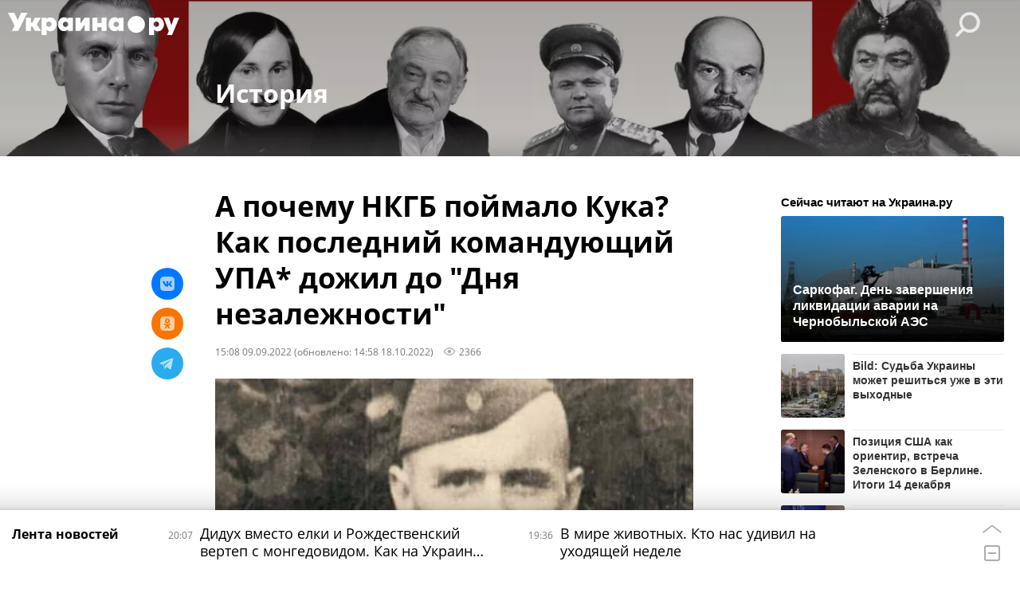

--- FILE ---
content_type: text/html; charset=utf-8
request_url: https://ukraina.ru/20220909/1038594274.html?chat_room_id=1038594274
body_size: 57564
content:
<!DOCTYPE html><html lang="ru"><head prefix="og: http://ogp.me/ns# article: http://ogp.me/ns/article# ya: http://webmaster.yandex.ru/vocabularies/"><meta http-equiv="Content-Type" content="text/html; charset=utf-8"><script type="text/javascript">
                        window.dataLayer = window.dataLayer || [];
                        dataLayer.push({
                        'page_title' : 'А почему НКГБ поймало Кука? Как последний командующий УПА* дожил до \"Дня незалежности\"',
                        'page_path' : '/20220909/1038594274.html',
                        'page_domain' : 'ukraina.ru',
                        'page_url' : 'https://ukraina.ru/20220909/1038594274.html',
                        'page_tags' : 'История_старая, История, ОУН-УПА, История',
                        'page_rubric' : '',
                        'article_id'  : '1038594274',
                        'article_length' : '20262',
                        'page_supertag' : 'История'
                        });
                    </script>
            
                <script>
                    var _paq = _paq || [];
                    (function() {
                        _paq.push(['setSiteId', 'ukrainaru']);
                        _paq.push(['trackPageView']);
                        _paq.push(['enableLinkTracking']);
                        var d = document,
                            g = d.createElement('script'),
                            s = d.getElementsByTagName('script')[0];
                        g.type = 'text/javascript';
                        g.defer = true;
                        g.async = true;
                        g.src = '//a.ria.ru/js/counter.js';
                        s.parentNode.insertBefore(g, s);
                    })();
                </script>
            
        
            
                <script type="text/javascript">
                    (function() {
                        new Image().src = "//counter.yadro.ru/hit;RS_Total/SNG_Blt_Total/SNG?r"+
					        escape(document.referrer) + ((typeof(screen)=="undefined") ? "" :
					            ";s" + screen.width + "*" + screen.height + "*" + (screen.colorDepth ?
					                screen.colorDepth : screen.pixelDepth)) + ";u" + escape(document.URL) +
					        ";h" + escape(document.title.substring(0,150)) + ";" + Math.random();
                    })();
                </script>
            
        
            
                <!-- Yandex.Metrika counter -->
			        <script type="text/javascript" >
                        (function(m,e,t,r,i,k,a){m[i]=m[i]||function(){(m[i].a=m[i].a||[]).push(arguments)};
                        m[i].l=1*new Date();
                        for (var j = 0; j < document.scripts.length; j++) {if (document.scripts[j].src === r) { return; }}
                        k=e.createElement(t),a=e.getElementsByTagName(t)[0],k.async=1,k.src=r,a.parentNode.insertBefore(k,a)})
                        (window, document, "script", "https://mc.yandex.ru/metrika/tag.js", "ym");

                        ym(24922511, "init", {
                            clickmap:true,
                            trackLinks:true,
                            accurateTrackBounce:true
                        });
                    </script>
                    <noscript><div><img src="https://mc.yandex.ru/watch/24922511" style="position:absolute; left:-9999px;" alt="" /></div></noscript>
		        <!-- /Yandex.Metrika counter -->
             
        <meta charset="utf-8"><meta http-equiv="X-UA-Compatible" content="IE=edge,chrome=1"><title>А почему НКГБ поймало Кука? Как последний командующий УПА* дожил до "Дня незалежности" - 18.10.2022 Украина.ру</title><meta name="description" content=" Украина.ру, 18.10.2022"><meta name="keywords" content="история_старая, история, оун-упа"><meta name="analytics:title" content='А почему НКГБ поймало Кука? Как последний командующий УПА* дожил до "Дня незалежности"'><meta name="analytics:keyw" content="istoriya, history, tag_OUN-UPA"><meta name="analytics:rubric" content=""><meta name="analytics:tags" content="История_старая, История, ОУН-УПА, История"><meta name="analytics:site_domain" content="ukraina.ru"><meta name="analytics:lang" content="rus"><meta name="analytics:article_id" content="1038594274"><meta name="analytics:url" content="https://ukraina.ru/20220909/1038594274.html"><meta name="analytics:p_ts" content="1662725316"><meta name="analytics:author" content="Алексей  Стаценко "><meta name="analytics:isscroll" content="0"><link rel="author" href="https://ukraina.ru/author_stacenko/"><meta property="og:url" content="https://ukraina.ru/20220909/1038594274.html"><meta property="og:title" content='А почему НКГБ поймало Кука? Как последний командующий УПА* дожил до "Дня незалежности"'><meta property="og:description" content=" Украина.ру, 18.10.2022"><meta property="og:type" content="article"><meta property="og:site_name" content="Украина.ру"><meta property="og:locale" content="ru_RU"><meta property="og:image" content="https://cdnn1.ukraina.ru/img/102777/95/1027779502_0:124:800:574_2072x0_60_0_0_babc3eb4b6031497264e2b0171a76cdf.jpg.webp"><meta property="og:image:width" content="2072"><meta property="og:image:height" content="1166"><meta name="twitter:card" content="summary_large_image"><meta name="twitter:site" content="@ukraina_ru"><link rel="canonical" href="https://ukraina.ru/20220909/1038594274.html"><link rel="alternate" hreflang="ru" href="https://ukraina.ru/20220909/1038594274.html"><link rel="alternate" hreflang="x-default" href="https://ukraina.ru/20220909/1038594274.html"><link rel="preconnect" href="https://ukraina.ru/"><link rel="dns-prefetch" href="https://ukraina.ru/"><link rel="alternate" type="application/rss+xml" href="https://ukraina.ru/export/rss2/archive/index.xml"><link rel="preload" as="image" href="https://cdnn1.ukraina.ru/img/102777/95/1027779502_0:124:800:574_1920x0_80_0_0_e838f39a691941bfcf1c53fe45d152cd.jpg.webp" imagesrcset="https://cdnn1.ukraina.ru/img/102777/95/1027779502_0:124:800:574_320x0_80_0_0_0f53e51f3f56251ff46a519029f3ef4c.jpg.webp 320w, https://cdnn1.ukraina.ru/img/102777/95/1027779502_0:124:800:574_640x0_80_0_0_e257dcb9c71c57f885feefbeac778733.jpg.webp 640w, https://cdnn1.ukraina.ru/img/102777/95/1027779502_0:124:800:574_1024x0_80_0_0_9c1a92308f5b583ee395b1381b6ecb49.jpg.webp 1024w, https://cdnn1.ukraina.ru/img/102777/95/1027779502_0:124:800:574_1280x0_80_0_0_51e52b2b01d818e6ac03de8becd4b673.jpg.webp 1280w, https://cdnn1.ukraina.ru/img/102777/95/1027779502_0:124:800:574_1600x0_80_0_0_a7ee4e973a6d5c037c3b54767f2d5bb4.jpg.webp 1600w, https://cdnn1.ukraina.ru/img/102777/95/1027779502_0:124:800:574_1920x0_80_0_0_e838f39a691941bfcf1c53fe45d152cd.jpg.webp 1920w"><meta name="robots" content="index, follow, max-image-preview:large"><meta property="article:published_time" content="20220909T1508"><meta property="article:modified_time" content="20221018T1458"><meta property="article:author" content="Алексей  Стаценко "><meta property="article:section" content="Новости"><meta property="article:tag" content="История_старая"><meta property="article:tag" content="История"><meta property="article:tag" content="ОУН-УПА"><link rel="amphtml" href="https://ukraina.ru/amp/20220909/1038594274.html"><meta name="viewport" content="width=device-width, initial-scale=1.0, maximum-scale=1.0, user-scalable=yes"><meta name="HandheldFriendly" content="true"><meta name="MobileOptimzied" content="width"><meta name="referrer" content="always"><meta name="format-detection" content="telephone=no"><meta name="format-detection" content="address=no"><meta name="yandex-verification" content="60b446706b5fd796"><meta name="google-site-verification" content="57DTwe_P8zcteI_1GYjEV5SeWutAwHYtsk-4KOIHvTM"><meta name="google-site-verification" content="OtWwmT7I1Awn_B7mgpoyj2iIaR906Mp_FUopU6DLpVE"><meta name="yandex-verification" content="6e92aa3fa8a4126f"><meta name="apple-itunes-app" content="app-id=1523036476"><meta name="google-play-app" content="app-id=ru.ria.ria"><link rel="icon" href="https://ukraina.ru/favicon.ico" sizes="any"><link rel="icon" href="https://ukraina.ru/i/favicons/favicon.svg" type="image/svg+xml"><link rel="apple-touch-icon" href="https://ukraina.ru/i/favicons/apple-touch-icon.png"><link rel="manifest" href="/i/favicons/manifest.json"><meta name="apple-mobile-web-app-title" content="Ukraina.ru"><meta name="application-name" content="Ukraina.ru"><meta name="theme-color" content="#3D84FA"><link rel="preload" href="https://ukraina.ru/css/fonts/font_open_sans.css?9fed4df23" as="style" onload="this.onload=null;this.rel='stylesheet'"><noscript><link rel="stylesheet" type="text/css" href="https://ukraina.ru/css/fonts/font_open_sans.css?9fed4df23"></noscript><link rel="stylesheet" type="text/css" href="https://ukraina.ru/css/common.min.css?9c6c341b"><link rel="stylesheet" type="text/css" href="https://ukraina.ru/css/pages/article.min.css?95a05159"><link rel="stylesheet" type="text/css" href="https://ukraina.ru/css/print/common_print.min.css?9f7d1515e"><script>var GLOBAL = {}; GLOBAL.www = 'https://ukraina.ru'; GLOBAL.cookie_domain = '.ukraina.ru'; GLOBAL.adriver = {}; GLOBAL.adriver.sid = "45736"; GLOBAL.adriver.bt = "52"; GLOBAL.csrf_token = ''; GLOBAL.search = {}; GLOBAL.locale = {}; GLOBAL.locale.grecaptcha = {}; GLOBAL.locale.grecaptcha.site_key = '6LeGlD8aAAAAACUpDmnczCiYJ0auL7fnGHErRRLB'; GLOBAL.comet = {}; GLOBAL.comet.ticket = "00"; GLOBAL.comet.url = "https://n-ssl.ria.ru/polling"; GLOBAL.comet.ts = "1765743272"; GLOBAL.comet.objects = []; GLOBAL.comet.reduce = ""; GLOBAL.comet.timeouts = {}; GLOBAL.comet.timeouts.try2 = 1000; GLOBAL.comet.timeouts.try3 = 10000; GLOBAL.comet.timeouts.try4 = 30000; GLOBAL.sock = {}; GLOBAL.sock.server = "https://cm.ria.ru/chat"; GLOBAL.project = "ukraina"; GLOBAL.partnerstags = "istoriya:history:tag_OUN-UPA:story"; GLOBAL.article = GLOBAL.article || {}; GLOBAL.article.id = 1038594274; GLOBAL.article.chat_expired = !!1; GLOBAL.chat = GLOBAL.chat || {}; GLOBAL.chat.show = !!1; GLOBAL.css = {}; GLOBAL.js = {}; GLOBAL.js.videoplayer = "https://ukraina.ru/js/libs/video/videoplayer.min.js?916f89fad"; GLOBAL.css.riaPartners_banner = "https://ukraina.ru/css/banners/partners_banner.min.css?99bd31f91"; GLOBAL.css.riaPartners_column = "https://ukraina.ru/css/banners/partners_column.min.css?953bc6f7a"; GLOBAL.css.riaPartners_mobile = "https://ukraina.ru/css/banners/partners_mobile.min.css?9fcd4037"; GLOBAL.js.riaPartners = "https://ukraina.ru/js/libs/ria.partners.js?99bd60808";</script><script>var endlessScrollFirst = 1038594274; var endlessScrollUrl = '/services/article/infinity/'; var endlessScrollAlgorithm = ''; var endlessScrollQueue = [1073107262, 1073047004, 1073105857, 1073105455, 1073102161, 1073101042, 1073100663, 1073101733, 1073101562, 1073101318, 1073090382, 1073099620, 1073098971, 1022077869, 1073094159];</script><link rel="preconnect" href="https://ads.betweendigital.com" crossorigin="anonymous"></head><body class="body m-ukraina m-article-page m-header-brand" id="body" data-const-page-type="article" data-page-type="article" data-page-project="ukraina" data-header-sticked-on="1"><script src="https://ukraina.ru/js/jquery/jquery-1.12.4.min.js?96ee03cbd"></script><div class="schema_org" itemscope="itemscope" itemtype="https://schema.org/WebSite"><meta itemprop="name" content="Украина.ру"><meta itemprop="description" content="Последние новости Украины, самая актуальная информация: темы дня, интервью, обзоры, анализ. Фото и видео с места событий и происшествий."><a itemprop="url" href="https://ukraina.ru"> </a><meta itemprop="image" content="https://ukraina.ru/i/export/ukraina/logo.png"></div><ul class="schema_org" itemscope="itemscope" itemtype="http://schema.org/BreadcrumbList"><li itemprop="itemListElement" itemscope="itemscope" itemtype="http://schema.org/ListItem"><meta itemprop="name" content="Украина.ру"><meta itemprop="position" content="1"><meta itemprop="item" content="https://ukraina.ru"><a itemprop="url" href="https://ukraina.ru"> </a></li><li itemprop="itemListElement" itemscope="itemscope" itemtype="http://schema.org/ListItem"><meta itemprop="name" content="Новости"><meta itemprop="position" content="2"><meta itemprop="item" content="https://ukraina.ru/20220909/"><a itemprop="url" href="https://ukraina.ru/20220909/"> </a></li><li itemprop="itemListElement" itemscope="itemscope" itemtype="http://schema.org/ListItem"><meta itemprop="name" content='А почему НКГБ поймало Кука? Как последний командующий УПА* дожил до "Дня незалежности"'><meta itemprop="position" content="3"><meta itemprop="item" content="https://ukraina.ru/20220909/1038594274.html"><a itemprop="url" href="https://ukraina.ru/20220909/1038594274.html"> </a></li></ul><script>
            var svg_spirte_files = [

                "https://ukraina.ru/i/sprites/header_icon/inline.svg?16",
                "https://ukraina.ru/i/sprites/icon/inline.svg?16",

                

                "https://ukraina.ru/i/sprites/logo/inline.svg?16",
                "https://ukraina.ru/i/sprites/social/inline.svg?16",
                
                    "https://ukraina.ru/i/brand/graph-mob-ukraina.svg?16",
                    "https://ukraina.ru/i/brand/graph-desk-ukraina.svg?16",
                
                "https://ukraina.ru/i/sprites/s_icon/inline.svg?16",
                "https://ukraina.ru/i/sprites/s_social/inline.svg?16"
            ];

            for (var i = 0; i < svg_spirte_files.length; i++) {
                var svg_ajax = new XMLHttpRequest();
                svg_ajax.open("GET", svg_spirte_files[i], true);
                svg_ajax.send();
                svg_ajax.onload = function(e) {
                    var svg_div = document.createElement("div");
                    svg_div.className = 'svg-sprite';
                    svg_div.innerHTML = this.responseText;
                    document.body.insertBefore(svg_div, document.body.childNodes[0]);
                }
            }
            </script><script src="https://ukraina.ru/js/libs/banners/adfx.loader.bind.js?978a4bff1"></script><script>
                (window.yaContextCb = window.yaContextCb || []).push(() => {
                    replaceOriginalAdFoxMethods();
                    /* window.Ya.adfoxCode.hbCallbacks = window.Ya.adfoxCode.hbCallbacks || []; */ // это для HB на будущее
                })
            </script><script src="https://yandex.ru/ads/system/context.js" async="true"></script><script src="https://ukraina.ru/js/libs/banners/prebid.min.js?991c5bc75"></script><script>
                window.riaPartners = window.riaPartners || [];
            </script><div class="view-size" id="jsViewSize"></div><div class="page" id="page"><div class="page__width"><aside><div class="banner m-before-header m-not-stub m-article-desktop" data-position="article_desktop_header"><div class="banner__content"></div></div><div class="banner m-before-header m-article-mobile" data-position="article_mobile_header"><div class="banner__content"></div></div></aside></div><aside></aside><div class="page__width"><div class="page__bg"><div class="page__bg-media"></div><div class="alert m-hidden" id="alertAfterRegister"><div class="alert__text">
                Регистрация пройдена успешно! <br>
                Пожалуйста, перейдите по ссылке из письма, отправленного на <span class="m-email"></span></div><div class="alert__btn"><button class="form__btn m-min m-black confirmEmail">Отправить еще раз</button></div></div><div class="header m-media" id="header" supertag-artcle-media="1" data-header-brand="1"><div class="header__height" id="headerHeight"></div><div class="header__bg"></div><div class="header__brand-bg"><div class="header__brand-align"><div class="header__brand-image"><div class="header__brand-image-desk"><svg class="svg-graphic"><use xmlns:xlink="http://www.w3.org/1999/xlink" xlink:href="#graph-desc-ukraina"></use></svg></div><div class="header__brand-image-mob"><svg class="svg-graphic"><use xmlns:xlink="http://www.w3.org/1999/xlink" xlink:href="#graph-mob-ukraina"></use></svg></div></div></div></div><div class="header__brand-align"><div class="header__brand-logo"><a class="header__brand-logo-link" href="/"><span class="h"><svg class="svg-icon"><use xmlns:xlink="http://www.w3.org/1999/xlink" xlink:href="#logo-ukraina_logo_m"></use></svg></span><span class="hw"><svg class="svg-icon"><use xmlns:xlink="http://www.w3.org/1999/xlink" xlink:href="#logo-ukraina_logo_white_m"></use></svg></span></a></div></div><div class="header__brand-menu" data-nosnippet="true"><div class="header__menu"><div class="header__menu-social-block"><span class="header__menu-button header__menu-social m-title"><b>Мы в</b></span><a class="header__menu-button header__menu-social m-zen" href="https://dzen.ru/ukraina.ru?favid=254116334" target="_blank"><span><i><svg class="svg-icon"><use xmlns:xlink="http://www.w3.org/1999/xlink" xlink:href="#social-zen"></use></svg></i></span></a><a class="header__menu-button header__menu-social m-telegram" href="https://t.me/ukr_2025_ru" target="_blank"><span><i><svg class="svg-icon"><use xmlns:xlink="http://www.w3.org/1999/xlink" xlink:href="#social-telegram_round"></use></svg></i></span></a><a class="header__menu-button header__menu-social m-max" href="https://max.ru/ukr_2025_ru" target="_blank"><span><i><svg class="svg-icon"><use xmlns:xlink="http://www.w3.org/1999/xlink" xlink:href="#social-max_square"></use></svg></i></span></a><a class="header__menu-button header__menu-social m-podcasts" href="https://vk.ru/podcasts-72801118" target="_blank"><span><i><svg class="svg-icon"><use xmlns:xlink="http://www.w3.org/1999/xlink" xlink:href="#icon-play_podcast"></use></svg></i></span></a></div><a class="header__menu-button header__menu-search" data-modal-open="search"><span class="header__menu-icon-l"><svg class="svg-icon"><use xmlns:xlink="http://www.w3.org/1999/xlink" xlink:href="#header_icon-searchL"></use></svg></span><span class="header__menu-icon-s"><svg class="svg-icon"><use xmlns:xlink="http://www.w3.org/1999/xlink" xlink:href="#header_icon-searchS"></use></svg></span></a><a class="header__menu-button header__menu-live js__toggle-live"><span class="header__menu-icon-online"></span></a></div></div><div class="header__position"><div class="page__width"><div class="header__sticked" id="headerSticked"><div class="header__sticked-logo"><div class="header__sticked-logo-img m-ukraina"><svg class="svg-icon"><use xmlns:xlink="http://www.w3.org/1999/xlink" xlink:href="#logo-ukraina_logo_m"></use></svg></div><a class="header__sticked-link-home" href="/" title="Главная страница сайта ukraina"></a></div><div class="share m-header" data-nosnippet="true" data-id="1038594274" data-url="https://ukraina.ru/20220909/1038594274.html" data-title='А почему НКГБ поймало Кука? Как последний командующий УПА* дожил до "Дня незалежности"'></div><div class="header__menu"><div class="header__menu-social-block"><span class="header__menu-button header__menu-social m-title"><b>Мы в</b></span><a class="header__menu-button header__menu-social m-zen" href="https://dzen.ru/ukraina.ru?favid=254116334" target="_blank"><span><i><svg class="svg-icon"><use xmlns:xlink="http://www.w3.org/1999/xlink" xlink:href="#social-zen"></use></svg></i></span></a><a class="header__menu-button header__menu-social m-telegram" href="https://t.me/ukr_2025_ru" target="_blank"><span><i><svg class="svg-icon"><use xmlns:xlink="http://www.w3.org/1999/xlink" xlink:href="#social-telegram_round"></use></svg></i></span></a><a class="header__menu-button header__menu-social m-max" href="https://max.ru/ukr_2025_ru" target="_blank"><span><i><svg class="svg-icon"><use xmlns:xlink="http://www.w3.org/1999/xlink" xlink:href="#social-max_square"></use></svg></i></span></a><a class="header__menu-button header__menu-social m-podcasts" href="https://vk.ru/podcasts-72801118" target="_blank"><span><i><svg class="svg-icon"><use xmlns:xlink="http://www.w3.org/1999/xlink" xlink:href="#icon-play_podcast"></use></svg></i></span></a></div><a class="header__menu-button header__menu-search" data-modal-open="search"><span class="header__menu-icon-l"><svg class="svg-icon"><use xmlns:xlink="http://www.w3.org/1999/xlink" xlink:href="#header_icon-searchL"></use></svg></span><span class="header__menu-icon-s"><svg class="svg-icon"><use xmlns:xlink="http://www.w3.org/1999/xlink" xlink:href="#header_icon-searchS"></use></svg></span></a><a class="header__menu-button header__menu-live js__toggle-live"><span class="header__menu-icon-online"></span></a></div></div></div></div></div><div class="content" id="content"><div class="endless" id="endless"><div class="endless__item " data-supertag="1" data-remove-fat="0" data-advertisement-project="0" data-remove-advertisement="0" data-id="1038594274" data-date="20220909" data-endless="1" data-domain="ukraina.ru" data-project="ukraina" data-url="/20220909/1038594274.html" data-full-url="https://ukraina.ru/20220909/1038594274.html" data-title='А почему НКГБ поймало Кука? Как последний командующий УПА* дожил до "Дня незалежности"' data-published="2022-09-09T15:08" data-text-length="20262" data-keywords="история_старая, история, оун-упа" data-author="Алексей  Стаценко " data-author-korr="" data-analytics-keyw="istoriya, history, tag_OUN-UPA" data-analytics-rubric="" data-analytics-tags="История_старая, История, ОУН-УПА, История" data-article-show="" data-pts="1662725316" data-article-type="article" data-is-scroll="0" data-head-title='А почему НКГБ поймало Кука? Как последний командующий УПА* дожил до "Дня незалежности" - 18.10.2022 Украина.ру'><div class="endless__item-content page__width"><div class="layout-article"><div class="article__supertag-header m-story m-media m-media-srcset"><a class="article__supertag-header-media" href="/story/"><img media-type="ar16x4" data-crop-ratio="0.25" data-crop-width="1440" data-crop-height="360" data-source-sid="" alt="История обложка коллаж" title="История обложка коллаж" class="" src="https://cdnn1.ukraina.ru/img/07e9/0b/1a/1072232191_0:0:1920:615_1440x0_80_0_0_c45ad367bd55996e6269d867ad44ceee.png.webp"></a><div class="article__supertag-header-align"><a href="/story/"><div class="article__supertag-header-title">История</div></a></div></div><div class="layout-article__over"><div class="layout-article__main"><div class="article m-article m-ukraina" data-article-id="1038594274"><div class="layout-article__600-align"><div class="article__meta" itemscope="" itemtype="https://schema.org/Article"><div itemprop="mainEntityOfPage">https://ukraina.ru/20220909/1038594274.html</div><a itemprop="url" href="/20220909/1038594274.html"> </a><div itemprop="headline">А почему НКГБ поймало Кука? Как последний командующий УПА* дожил до "Дня незалежности"</div><div itemprop="alternativeHeadline">А почему НКГБ поймало Кука? Как последний командующий УПА* дожил до "Дня незалежности" - 18.10.2022 Украина.ру</div><div itemprop="name">А почему НКГБ поймало Кука? Как последний командующий УПА* дожил до "Дня незалежности"</div><div itemprop="description"> Украина.ру, 18.10.2022</div><div itemprop="datePublished">2022-09-09T15:08</div><div itemprop="dateCreated">2022-09-09T15:08</div><div itemprop="dateModified">2022-10-18T14:58</div><div itemprop="articleSection">история_старая</div><div itemprop="articleSection">история</div><div itemprop="articleSection">оун-упа</div><div itemprop="articleSection">история</div><div itemprop="speakable" itemscope="" itemtype="https://schema.org/SpeakableSpecification"><div itemprop="xpath">/html/head/meta[@name='og:title']/@content</div><div itemprop="xpath">/html/head/meta[@name='og:description']/@content</div></div><div itemprop="associatedMedia">https://cdnn1.ukraina.ru/img/102777/95/1027779502_0:124:800:574_1920x0_80_0_0_e838f39a691941bfcf1c53fe45d152cd.jpg.webp</div><div itemprop="articleBody">События, связанные с ОУН-УПА* обычно вызывают ассоциацию со временами Великой отечественной войны и первыми послевоенными годами, когда на Западной Украине были ликвидированы большинство лидеров вооруженного бандеровского подполья. Однако при этом нередко забывают, что последний командующий УПА умер своей смертью 9 сентября 2007 г. в Киеве в возрасте 94 лет. Шанс на столь долгий жизненный путь ему достался не просто такОни прибыли утром на рассвете. После короткого разговора их провели в схрон. Не будь за спиной тяжёлого ночного перехода, подозрение вызвали бы и образцовый порядок в нём, и дрожащие руки "Петра", и сапоги, не снятые "Юрком", на пути к схрону... Вызвало бы, но они вымотались и легли спать, а когда проснулись - уже были связаны…За "Барсуком" чекисты гонялись давно, с 1944 года. Весной 43-го он возглавил одно из четырёх структурных подразделений ОУН-УПА* — группу УПА-Юг. Начались боестолкновения отрядов бандеровцев с партизанами, а весной 1944 года — нападения на тыловые подразделения и части Красной Армии. Боестолкновений с регулярными армейскими частями и частями НКВД УПА не выдерживало. В 20-х числах апреля 1944 года в Кременецких лесах на границе Ровенской и Тернопольской областей УПА-Юг, которым командовал "Барсук", и УПА-Север попытались повоевать с ними на равных, но в результате обе группы понесли огромные потери, и были вынуждены выбираться из "мешка" мелкими группами.Наука пошла впрок. После этого "Барсук" никогда уже своих боевиков в открытые атаки с армейцами и "нквдшниками" не водил: они устраивали засады только на одиночек и небольшие группы, боролись с партактивом, "ястребками" — так население Западной Украины прозвало бойцов истребительных отрядов из местных коммунистов и комсомольцев. Летом 1950 года после того, как был убит не отличавшийся особой щепетильностью в конспирации Роман Шухевич, "Барсук" занял посты руководителя ОУН(б)* на "Украинских землях", главы Генерального секретариата УГВР (Украинской главной освободительной рады) и Главного командира УПА*."Барсук" — это был розыскной псевдоним, который чекисты использовали во внутреннем документообороте, при сеансах связи и в разговорах между собой. На самом деле того, за кем они упорно охотились, звали Василий Кук, а большинство "бандеровцев" знало его, как "Лемиша".В отличие от Шухевича, он более щепетильно относился к конспирации, старался чаще менять места своего пребывания, доверял только хорошо проверенным людям. Позже на допросах его жена Ульяна признавалась: "Даже я, как жена, не знаю ни о его детстве, ни о юности. Конспиратором "Лемиш" был большим. Я, как жена, никогда не знала, какой пост он занимал в организации, не говоря уже о другом". В ориентировке на него от 2 сентября 1949 года чекисты указывали: "Часто носит простую крестьянскую одежду, так же одеваются его боевики".В начале 50-х на "Барсука" началась настоящая охота.На территории Хмельницкой области была создана легендированная "бандеровская" боёвка, состоявшая из агента "Партизана" и двух завербованных бывших бойцов УПА*. Им удалось встретиться с двумя боевиками "Барсука" — "Чумаком" и "Карпо", которые разыскивали одного из командиров УПА с Волыни. Бандеровцы не знали, что чекисты полностью уничтожили его боёвку — никто не выжил, но они специально скрывали информацию об этом, провоцируя националистов на её розыск. Ловушка не сработала, Кук на контакт не пошёл, потребовав, чтобы "партизан" зимовку провёл с его бойцами в одном из многочисленных схронов.В мае-июне 50-го удалось выяснить точное местонахождение "Барсука" на стыке Львовской, Тернопольской и Станиславской (совр. Ивано-Франковская) областей. Была проведена масштабная войсковая операция с прочёсыванием лесного массива крупными войсковыми подразделениями и частями МГБ. В результате погибло большое количество бандеровцев из состава отряда, в котором на тот момент находился Кук. Погиб и его телохранитель "Муха". Самому "Барсуку" из окружения вырваться удалось.В феврале 1951 в руки чекистов попал руководитель Подольского краевого провода ОУН* Василий Бея — "Улас". Его завербовали… точнее, думали, что завербовали — вернувшись в леса он сразу же сообщил командованию бандеровцев о произошедшем и вскоре погиб.В декабре 1952 года погибли некие "Зенка" и "Орача", которые до дня ликвидации скрывались с "Барсуком" в одном схроне. Чекистам не повезло всего чуть-чуть, иначе бы "Барсук" тоже был убит.Велась МГБ и агентурная игра с использованием ещё одного попавшего в их руки высокопоставленного националиста — эмиссара Зарубежного представительства УГВР Василия Охримовича. Он высадился на территорию Украины с парашютом с американского самолёта: "зарубежные партнёры" активно снабжали бандеровцев оружием, боеприпасами, забрасывали к ним подготовленную за океаном агентуру. В результате игры удалось выяснить, что с весны 1953 года "Барсук" скрывается в Станиславской области на базе Рогатинского надрайонного провода ОУН. Его пытались заманить в ловушку, но он разгадал игру, и в очередной раз избежал ареста.11 июля 1953 года при попытке пересечения границы был задержан Василий Галас (псевдоним "Орлан") и его жена Мария Савчин ("Маричка"). Галас дал притворное согласие на вербовку: "Маричку" вместе с агентом "Матросом" ("бандеровская" кличка "Тарас") вывели за рубеж в качестве представителей оуновского подполья. Однако, выполняя наказ мужа, "Маричка" сразу же рассказала об игре и вербовке "Орлана" в ЦРУ. Разыгранная комбинация с захватом Кука провалилась, даже не начавшись.Тем не менее, чекисты обкладывали "Барсука" всё плотнее и плотнееОдин за другим проваливались и вербовались подпольщики-националисты, раскрывались и уничтожались схроны, продуктовые и оружейные базы и тайники, перехватывались пути пересечения границы, проводились регулярные прочёсывания лесных массивов и облавы: всё меньше становилось людей, которым бандеровцы могли доверять — простое население устало от них.Вокруг налаживалась мирная жизнь: открывались украинские школы, институты, формировались и обеспечивались современной техникой колхозы и совхозы, заметно выросло благосостояние селян. Им хотелось мирной жизни, а по лесам в это время бегали какие-то люди с автоматами, утверждали, что воюют за их свободу, и при этом требовали снабжать их едой и скрывать (а ведь только за это можно было загреметь в лагеря или отправиться на поселение в Сибирь).Особенно сложной для бандеровцев стала зима 1953-54 годов — они понесли большие потери и всерьёз задумались о выводе уцелевшего личного состава в ФРГ. Весной Кук планировал приступить к налаживанию контактов с уцелевшими ячейками националистического подполья, и в украинском НКГБ решили этим воспользоваться.Им улыбнулась удача: удалось арестовать связного "Барсука" — Чумака "Богуна", у которого был "бандеровский" псевдоним "Юрко". Командующий УПА знал его лично и доверял ему. Для встречи "дорого" гостя разминировали и отремонтировали давно уже раскрытый схрон в Иванцевском лесу Львовской области, который получил название "Почекальня". В ночь с 20 на 21 апреля 1954 года в него "заселились" спецагенты "Карпо" (у бандеровцев "Чумак"), "Жаров" ("Петро") и "Богун" ("Юрко").С каждым из агентов, чтобы исключить возможность самоубийства "Барсука", была разработана подробная легенда поведения при различных сценариях развития событий. Москва и ЦК КПУ требовали от "чекистов" захватить Кука живым.Его хотели убедить, что дальнейшее сопротивление националистов бессмысленно и бесполезно. Свободная Украина, за которую сражаются "бандеровцы", и так существует в виде УССР и принадлежит украинскому народу. В Киеве и Москве хотели, чтобы Кук написал воззвание ко всем украинцам и диаспоре за рубежом, в котором бы отказался от своих националистических идей, признал их ошибочность и призвал бы оставшихся немногочисленных соратников сложить оружие. Такое воззвание позволило бы значительно ослабить влияние зарубежных центров ОУН, активно сотрудничавших с американскими, английскими и немецкими спецслужбами.На рассвете 23 мая "Богун" выбрался из схрона наружу и стал ждать. Вскоре послышался треск веток, а затем условный сигнал, копирующий клёкот птицы. После ответного сигнала из кустов выбрались Кук, его жена — Ульяна Крюченко и два телохранителя Владимир Задворный ("Довбуш") и Михаил Фенин ("Назар"). Телохранителям было приказано остаться на месте, остальные отправились к схрону.Это потом уже, анализируя всё произошедшее, Кук вспомнил, что и схрон был в слишком образцовом порядке, и "Юрко" вопреки всем инструкциям, когда они подходили к схрону, не снял сапоги, и "Петро", который жарил для них на примусе картошку, никак не мог справиться с дрожью в руках. Но ночной переход их сильно вымотал, он просто не придал этому значения. А зря.После завтрака Кук повеселел, много шутил, рассказывал, как уходить от розыскной собаки, попросил "Юрка" почистить его американский автомат — подарок Охримовича — показал, как тот разбирается. Умывшись и помыв ноги, "гости" уснули."Богун" разобрал автомат, из-под подушки у Ульяны осторожно извлекли её пистолет ТТ, а затем набросились на спящих и связали. После такого неожиданного пробуждении у Кука со своими бывшими "побратимами" состоялся острый диалог:— Сколько вам заплатили?!— Мы арестовали вас по приказу проводника "Орлана" (арестованного НКГБ Василия Галаса), чтобы скорее покончить с войной и обеспечить нормальную жизнь народу.Агенты не сразу раскрылись, что перевербованы НКГБ. Когда Кук предложил "Юрку" деньги, тот ответил:— Я не за деньги работаю.— А за что?— За идею!.. и потом, я бывший эсбист и знаю правило — кто приказал связать, тот и приказывает развязать. Разве не Вы учили нас этому?В схроне чекистами был предварительно установлен радиоприбор "Голос": при нажатии на кнопку за километры от него срабатывал сигнал вызова — "Барсук" наконец-то попал в западню. Тут же на место выехала группа захвата, во главе с майором Григорием Клименко. Чекисты какое-то время разыгрывали из себя "бандеровцев". Майор спустился в схрон и поздоровался с Куком. Тот на игру не "купился", он сразу понял, что перед ним чекист.Тем временем лейтенант Валентин Агеев отправился к телохранителям "Барсука" и на чистом галичанском диалекте сообщил им: "Вы арестованы по приказу вышестоящего проводника!" "Довбуш" и "Назар" безропотно дали себя связать.Тем временем Кук продолжал шутить с Клименко: сказал, что получи он в 1953 году письмо с условиями сдачи, то скорее всего им бы воспользовался. Попросил развязать ему руки. Услышав отказ, саркастически заметил: "Неужели я такой страшный человек?" В разговоре то ли в шутку, то ли всерьёз признался: "И я, и ОУН стали заметно "левее", по поводу чего я неоднократно спорил с Шухевичем". Спросил, нет ли чего выпить. Когда услышал в ответ, что нет, посетовал: "Эх, люди-люди, как вам не совестно? Такой момент, и чарки вина немае".Наконец арестованных вывели из схрона, вместе с телохранителями погрузили в ГАЗ-67 и отправили во Львов. Оттуда авиаспецрейсом Кука и его жену доставили в Киев. Когда командующего УПА* вези по столице Украины, он, не скрывал своего восхищения. Раздражало его только обилие пропагандистских плакатов и портретов вождей. Для ведения дела "Барсука" создали группу под руководством начальника Следственного отдела КГБ УССР подполковника Петра Пивоварца. По номеру камеры, в которой сидел Кук, ему присвоили новый псевдоним "300-й", а его жене — "88-я".Непосредственно допросы и вербовку Василия Кука вёл лейтенант Георгий Санников — выпускник Киевской спецшколы ВВС и юридического факультета Киевского государственного университета им. Т. Г. Шевченко (КГУ) (что тогда ещё было редкостью среди чекистов). По заведённой среди "бандеровцев" привычке Кук и его жена дали Санникову используемый только ими и долго не известный ему самому псевдоним "Юрист". Год чекист пытался перетянуть "300-го" на советскую сторону, дискутируя на политико-экономические темы, обсуждая работы Ленина и советскую прессу, но тот так до конца своих дней и остался убеждённым националистом.О том, что Кук находится во внутренней тюрьме КГБ было известно только нескольким десяткам чекистов и трём гражданским — секретарю ЦК КПУ Алексею Кириченко, его заместителю по пропаганде и генеральному прокурору СССР Роману Руденко. Когда внутреннюю тюрьму КГБ в Киеве с регулярным обходом всех камер посещал прокурор по надзору украинской Генпрокуратуры, "300-го" и "88-ю" под предлогом прогулки срочно выводили в город в сопровождении двух оперработников. Но это была видимая охрана. На самом деле командующего УПА сторожили минимум две бригады (до двадцати человек) наружного наблюдения, которые понятия не имели, кто находится под их "опекой".Соответственно, на Западной Украине никто очень долго не знал, что Кук давно находится в Киеве. В связи с этим на местах продолжали проводиться масштабный розыскные мероприятия и облавы, а бандеровцы продолжали свято верить, что "Лемиш" всё ещё находится на свободе.От имени оуновского подполья и его групп чекисты продолжали масштабную радиоигру, благодаря чему им удалось перехватить практически все каналы связи националистов с Мюнхеном, а иностранная агентура регулярно докладывала в Киев о действиях зарубежных органов ОУН* и УГВР.Тем временем Василий Кук тоже пытался вести игру с чекистами, в результате которой ему приходилось одну за другой сдавать свои позиции. Он написал "соображения" о нейтрализации остатков подполья и националистического движения. Вызывался раскрыть перед прессой подробности сотрудничества "бандеровцев" с разведками США и Англии, обещал помочь внедрить в зарубежные националистические центры своих информаторов. Кук предлагал объединить националистов в единый националистический центр за рубежом, во главе которого поставить Галаса ("Орлана").Однако в КГБ на это предложение не "купились", во-первых, чекисты хотели разъединить националистов, а "300-й" предлагал совершенно противоположное. Кроме того, Галаса уже один раз "вербовали" и помнили, чем это закончилось — доверия ему не было.Пытаясь завоевать доверие чекистов, Кук пожертвовал "малым" — 26-27 ноября 1954 года он указал в Рогатинском лесу Станиславской области место, где были закопаны 7 бидонов с документами: адреса, шифры, коды переписки с зарубежными центрами в США, Канаде, Италии, Аргентине, ФРГ, собственные записи, содержание которых он долго не раскрывал, но в конце концов раскрыл. Также он какое-то время отказывался раскрыть схроны остальных пока ещё остававшихся на свободе подпольщиков, но всё-таки указал.А вот игру от его имени чекистам организовать не удалось. От его имени отправили письма деятелям националистов в Канаду. О том, что адресаты их получили, стало известно из секретных знаков в передаче "Голоса Америки"** по случаю 85-й годовщины Леси Украинки. Но затем стали поступать ответные послания с неизвестными условными знаками, "300-й" отказался их пояснять, и игра не состоялась.Тем не менее вечером 20 декабря Куку разрешили совместно с женой отметить её День рождения, пообщаться, под надзором сотрудников, посмотреть по телевизору румынское и японское кино. После этого "300-й" не спал до 3 часов ночи, был сильно возбуждён. Затем его свозили в Москву, где с ним пообщались высокопоставленные чекисты центрального управления.С апреля 1955 г. Кукам разрешили проживать в одной камере. 4 мая "300-й" написал "Декларацию" о политическом признании победы советской власти. В обмен на это его родственникам и родственникам жены разрешили вернуться со спецпоселения в родные сёла. На выплату суточных и покупку приличной одежды "300-му" и "88-й" выделили внушительные денежные фонды, Ульяну даже свозили в Дарницкий универмаг, чтобы она там могла сделать покупки. Им обоим показывали идейно выдержанные фильмы, возили в музеи Ленина и Шевченко, делали экскурсии по крупнейшим предприятиям и колхозам Украины, по её знаковым местам, таким как Печерская Лавра, София Киевская, Аскания Нова.Руководство республиканского КГБ ещё в феврале 1955 года предлагало председателю КГБ СССР генералу армии Ивану Серову использовать Кука с пропагандисткой целью, но в Москве посчитали это нецелесообразным — оставалась надежда на использование командующего УПА* в оперативной работе. В 1957 г. "300-му" предложили написать разоблачающую украинский национализм книгу, но он отказался, аргументирую это тем, что как только поставит в ней последнюю точку, его за ненадобностью ликвидируют. Кроме того, он просил улучшить условия быта. Книгу Кук в конце концов так и не написал, но ему провели в камеру радиоточку и выписали более десятка газет и журналов.Кстати, он был недалёк от истины — первый секретарь ЦК КПУ Алексей Кириченко требовал расстрелять Кука и громко объявить об этом на весь мир. В ЦК знали, что "300-й" уверен в русификации республики новым руководством УССР и отступлении от курса "ленинской национальной политики". Но в КГБ посчитали такое обращение с заключённым нецелесообразным.В августе 1959 г. Куков переселили в особняк КГБ на Нивках — есть в Киеве такой живописный район с большим уютным парком и озёрами — а 14 июля 1960 года их, и целый ряд других высокопоставленных командиров УПА помиловали по ходатайству КГБ УССР. Через неделю Куков выпустили из-под стражи, вернув отобранные при задержании вещи и деньги. Им выделили квартиру по улице Речицкой, 2, дали 1000 рублей подъёмных и обеспечили охрану — им вполне могли мстить бывшие "побратимы". Многие националисты до сих пор считают Василия Кука предателем.Тогда же были прекращены все радиоигры с зарубежными центрами националистов и их кураторами из разведок стран НАТО от имени захваченных КГБ эмиссаров ОУН*. Об этом было заявлено публично, что произвело эффект разорвавшейся бомбы. В тот год "полетели" со своих постов многие офицеры иностранных разведок, в том числе и начальник "русского" отдела британской Интеллидженс сервис.19 сентября 1960 года Василий Кук выступил по радио с обращением ко всем живущим за рубежом украинцам, в котором признал советскую власть на Украине законной, отрёкся от ОУН-УПА* и призвал украинское правительство в изгнании признать СССР законным государством и вернуться домой. Обращение неоднократно ретранслировали и опубликовали в газете "Вести из Украины", которая распространялась за рубежом среди диаспоры. С подобными покаяниями выступили ещё порядка 200 бывших "бандеровцев".Кук всё время существования советской власти находился под плотным "колпаком" слежки и прослушки. Было известно даже, как он поучал своего сына: "Тю дурный, лучше б учил арифметику, чтоб деньги зарабатывать, а не тратил время на эти политинформации!" Кстати, "органы" потом помогли Юрию получить престижное в то время университетское образование кибернетика и поступить в аспирантуру.Кук мечтал завершить своё неоконченное высшее юридическое образование, но власти разрешили получить только заочный диплом историка. Знания Василия Степановича для этого подходили как нельзя лучше — помимо украинского и русского он владел польским, английским, немецким, греческим, старославянским языками и латынью. Историко-философский факультет КГУ он закончил в 1964 г., но работать старшим научным сотрудником в Центральном государственном историческом архиве начал уже в 1961-м. Кук собирал документы по истории государственности и культуры Гетманщины. С 69-го трудился на должности и.о. старшего научного сотрудника Института истории АН УССР. Написал кандидатскую по теме "Роль крестьянского пореформенного банка в проведении аграрной Столыпинской реформы на Украине", которую специалисты посчитали достойной докторской степени.Однако по указанию ЦК КПУ ему не дали никакой научной степени, а в начале 70-х, когда по УССР прокатилась очередная волна арестов украинских диссидентов, Кука и вовсе вышвырнули из профессии. Он с трудом устроился агентом в "Укрбытрекламу", где и трудился до выхода на пенсию в 1986 году.Ну а потом наступил 1991-й год: осуществилось то, о чём Василий Кук так долго мечтал — на карте мира появилась Украина незалежная от Москвы. Он с радостью ринулся в гущу общественно-политической и научной работы. Да только вскоре выяснилось, что новой Украине он оказался без надобности. Пришло время циничных, расчётливых и продажных людей. Тем не менее, Кук не терял оптимизма. В одном из своих интервью пятнадцатилетней давности он сказал: "Я хотел бы пожелать молодежи быть настоящими патриотами Украины, строителями державы, гордиться принадлежностью к Шевченковскому роду". Интересно, какими глазами он смотрел бы на сегодняшнюю Украину, окончательно превратившуюся в колонию Запада. Да, видимо, такова уж, историческая судьба украинских националистов — прокладывать дорогу интересам западных стран и унавоживать собой и своими судьбами украинскую "почву", для чужих "урожаев", которые будут собирать чужие "руки".* организация запрещенная в Российской Федерации** СМИ выполняющее функцию иностранного агента </div><div itemprop="citation">https://ukraina.ru/20220421/1033818537.html</div><div itemprop="citation">https://ukraina.ru/20200305/1026923784.html</div><div itemprop="citation">https://ukraina.ru/20220819/1037877845.html</div><div itemprop="citation">https://ukraina.ru/20180925/1021229493.html</div><div itemprop="citation">https://ukraina.ru/20191015/1025320580.html</div><div itemprop="citation">https://ukraina.ru/20210217/1030584849.html</div><div itemprop="citation">https://ukraina.ru/20190603/1023776502.html</div><div itemprop="citation">https://ukraina.ru/20181012/1021387431.html</div><div itemprop="citation">https://ukraina.ru/20240119/1024140868.html</div><div itemprop="citation">https://ukraina.ru/20190702/1024098649.html</div><div itemprop="copyrightHolder" itemscope="" itemtype="http://schema.org/Organization"><div itemprop="name">Украина.ру</div><a itemprop="url" href="https://ukraina.ru/"> </a><div itemprop="address" itemscope="" itemtype="http://schema.org/PostalAddress"><meta itemprop="streetAddress" content="Зубовский бульвар, 4"><meta itemprop="postalCode" content="119021"><meta itemprop="addressLocality" content="Москва"><meta itemprop="addressRegion" content="Москва"><div itemprop="addressCountry" itemscope="" itemtype="https://schema.org/Country"><meta itemprop="name" content="Россия"></div></div><div itemprop="aggregateRating" itemscope="itemscope" itemtype="https://schema.org/AggregateRating"><div itemprop="worstRating">1</div><div itemprop="bestRating">5</div><div itemprop="ratingValue">4.7</div><div itemprop="ratingCount">96</div></div><div itemprop="email">editors@ukraina.ru</div><div itemprop="telephone">+7 495 645 66 01</div><div itemprop="legalName">ФГУП МИА «Россия сегодня»</div><a itemprop="sameAs" href="https://vk.ru/club72801118"> </a><a itemprop="sameAs" href="https://twitter.com/ukraina_ru"> </a><a itemprop="sameAs" href="https://ok.ru/ukrainaru"> </a><a itemprop="sameAs" href="https://t.me/ukr_2025_ru"> </a><a itemprop="sameAs" href="https://www.youtube.com/channel/UCMn-sDD6rLByW8JdweiGctQ"> </a><a itemprop="sameAs" href="https://zen.yandex.ru/ukraina.ru"> </a><a itemprop="sameAs" href="https://rutube.ru/video/person/4478643/"> </a><a itemprop="sameAs" href="https://ru.wikipedia.org/wiki/%D0%A3%D0%BA%D1%80%D0%B0%D0%B8%D0%BD%D0%B0.%D1%80%D1%83"> </a><div itemprop="logo" itemscope="" itemtype="https://schema.org/ImageObject"><a itemprop="url" href="https://ukraina.ru/i/schema_org/ukraina_logo.png"> </a><a itemprop="contentUrl" href="https://ukraina.ru/i/schema_org/ukraina_logo.png"> </a><div itemprop="width">452</div><div itemprop="height">60</div></div></div><div itemprop="copyrightYear">2022</div><div itemprop="creator" itemscope="" itemtype="http://schema.org/Person"><div itemprop="name">Алексей  Стаценко </div><a itemprop="url" href="https://ukraina.ru/author_stacenko/"> </a><div itemprop="image">https://cdnn1.ukraina.ru/img/07e9/0b/1a/1072209130_360:0:896:536_100x100_80_0_0_4dce5af0e3c72c8bc80dca459e512659.jpg.webp</div></div><a itemprop="discussionUrl" href="https://ukraina.ru/20220909/1038594274.html?chat_room_id=1038594274"> </a><div itemprop="editor" itemscope="" itemtype="http://schema.org/Person"><div itemprop="name">Алексей  Стаценко </div><a itemprop="url" href="https://ukraina.ru/author_stacenko/"> </a><div itemprop="image">https://cdnn1.ukraina.ru/img/07e9/0b/1a/1072209130_360:0:896:536_100x100_80_0_0_4dce5af0e3c72c8bc80dca459e512659.jpg.webp</div></div><div itemprop="genre">Новости</div><div itemprop="inLanguage">ru-RU</div><div itemprop="publishingPrinciples">https://xn--c1acbl2abdlkab1og.xn--p1ai/</div><div itemprop="sourceOrganization" itemscope="" itemtype="http://schema.org/Organization"><div itemprop="name">Украина.ру</div><a itemprop="url" href="https://ukraina.ru/"> </a><div itemprop="address" itemscope="" itemtype="http://schema.org/PostalAddress"><meta itemprop="streetAddress" content="Зубовский бульвар, 4"><meta itemprop="postalCode" content="119021"><meta itemprop="addressLocality" content="Москва"><meta itemprop="addressRegion" content="Москва"><div itemprop="addressCountry" itemscope="" itemtype="https://schema.org/Country"><meta itemprop="name" content="Россия"></div></div><div itemprop="aggregateRating" itemscope="itemscope" itemtype="https://schema.org/AggregateRating"><div itemprop="worstRating">1</div><div itemprop="bestRating">5</div><div itemprop="ratingValue">4.7</div><div itemprop="ratingCount">96</div></div><div itemprop="email">editors@ukraina.ru</div><div itemprop="telephone">+7 495 645 66 01</div><div itemprop="legalName">ФГУП МИА «Россия сегодня»</div><a itemprop="sameAs" href="https://vk.ru/club72801118"> </a><a itemprop="sameAs" href="https://twitter.com/ukraina_ru"> </a><a itemprop="sameAs" href="https://ok.ru/ukrainaru"> </a><a itemprop="sameAs" href="https://t.me/ukr_2025_ru"> </a><a itemprop="sameAs" href="https://www.youtube.com/channel/UCMn-sDD6rLByW8JdweiGctQ"> </a><a itemprop="sameAs" href="https://zen.yandex.ru/ukraina.ru"> </a><a itemprop="sameAs" href="https://rutube.ru/video/person/4478643/"> </a><a itemprop="sameAs" href="https://ru.wikipedia.org/wiki/%D0%A3%D0%BA%D1%80%D0%B0%D0%B8%D0%BD%D0%B0.%D1%80%D1%83"> </a><div itemprop="logo" itemscope="" itemtype="https://schema.org/ImageObject"><a itemprop="url" href="https://ukraina.ru/i/schema_org/ukraina_logo.png"> </a><a itemprop="contentUrl" href="https://ukraina.ru/i/schema_org/ukraina_logo.png"> </a><div itemprop="width">452</div><div itemprop="height">60</div></div></div><div itemprop="image" itemscope="" itemtype="https://schema.org/ImageObject"><a itemprop="url" href="https://cdnn1.ukraina.ru/img/102777/95/1027779502_0:124:800:574_1920x0_80_0_0_e838f39a691941bfcf1c53fe45d152cd.jpg.webp"></a><a itemprop="contentUrl" href="https://cdnn1.ukraina.ru/img/102777/95/1027779502_0:124:800:574_1920x0_80_0_0_e838f39a691941bfcf1c53fe45d152cd.jpg.webp"></a><div itemprop="width">1920</div><div itemprop="height">1080</div><div itemprop="representativeOfPage">true</div></div><a itemprop="thumbnailUrl" href="https://cdnn1.ukraina.ru/img/102777/95/1027779502_0:124:800:574_1920x0_80_0_0_e838f39a691941bfcf1c53fe45d152cd.jpg.webp"></a><div itemprop="image" itemscope="" itemtype="https://schema.org/ImageObject"><a itemprop="url" href="https://cdnn1.ukraina.ru/img/102777/95/1027779502_0:49:800:649_1920x0_80_0_0_fffe18804a1aecb8556958ee95443d63.jpg.webp"></a><a itemprop="contentUrl" href="https://cdnn1.ukraina.ru/img/102777/95/1027779502_0:49:800:649_1920x0_80_0_0_fffe18804a1aecb8556958ee95443d63.jpg.webp"></a><div itemprop="width">1920</div><div itemprop="height">1440</div><div itemprop="representativeOfPage">true</div></div><a itemprop="thumbnailUrl" href="https://cdnn1.ukraina.ru/img/102777/95/1027779502_0:49:800:649_1920x0_80_0_0_fffe18804a1aecb8556958ee95443d63.jpg.webp">https://cdnn1.ukraina.ru/img/102777/95/1027779502_0:49:800:649_1920x0_80_0_0_fffe18804a1aecb8556958ee95443d63.jpg.webp</a><div itemprop="image" itemscope="" itemtype="https://schema.org/ImageObject"><a itemprop="url" href="https://cdnn1.ukraina.ru/img/102777/95/1027779502_0:0:800:800_1920x0_80_0_0_dae9bd48b4abeeee40f6a1a5a5cc44b5.jpg.webp"></a><a itemprop="contentUrl" href="https://cdnn1.ukraina.ru/img/102777/95/1027779502_0:0:800:800_1920x0_80_0_0_dae9bd48b4abeeee40f6a1a5a5cc44b5.jpg.webp"></a><div itemprop="width">1920</div><div itemprop="height">1920</div><div itemprop="representativeOfPage">true</div></div><a itemprop="thumbnailUrl" href="https://cdnn1.ukraina.ru/img/102777/95/1027779502_0:0:800:800_1920x0_80_0_0_dae9bd48b4abeeee40f6a1a5a5cc44b5.jpg.webp"></a><div itemprop="publisher" itemscope="" itemtype="http://schema.org/Organization"><div itemprop="name">Украина.ру</div><a itemprop="url" href="https://ukraina.ru/"> </a><div itemprop="address" itemscope="" itemtype="http://schema.org/PostalAddress"><meta itemprop="streetAddress" content="Зубовский бульвар, 4"><meta itemprop="postalCode" content="119021"><meta itemprop="addressLocality" content="Москва"><meta itemprop="addressRegion" content="Москва"><div itemprop="addressCountry" itemscope="" itemtype="https://schema.org/Country"><meta itemprop="name" content="Россия"></div></div><div itemprop="aggregateRating" itemscope="itemscope" itemtype="https://schema.org/AggregateRating"><div itemprop="worstRating">1</div><div itemprop="bestRating">5</div><div itemprop="ratingValue">4.7</div><div itemprop="ratingCount">96</div></div><div itemprop="email">editors@ukraina.ru</div><div itemprop="telephone">+7 495 645 66 01</div><div itemprop="legalName">ФГУП МИА «Россия сегодня»</div><a itemprop="sameAs" href="https://vk.ru/club72801118"> </a><a itemprop="sameAs" href="https://twitter.com/ukraina_ru"> </a><a itemprop="sameAs" href="https://ok.ru/ukrainaru"> </a><a itemprop="sameAs" href="https://t.me/ukr_2025_ru"> </a><a itemprop="sameAs" href="https://www.youtube.com/channel/UCMn-sDD6rLByW8JdweiGctQ"> </a><a itemprop="sameAs" href="https://zen.yandex.ru/ukraina.ru"> </a><a itemprop="sameAs" href="https://rutube.ru/video/person/4478643/"> </a><a itemprop="sameAs" href="https://ru.wikipedia.org/wiki/%D0%A3%D0%BA%D1%80%D0%B0%D0%B8%D0%BD%D0%B0.%D1%80%D1%83"> </a><div itemprop="logo" itemscope="" itemtype="https://schema.org/ImageObject"><a itemprop="url" href="https://ukraina.ru/i/schema_org/ukraina_logo.png"> </a><a itemprop="contentUrl" href="https://ukraina.ru/i/schema_org/ukraina_logo.png"> </a><div itemprop="width">452</div><div itemprop="height">60</div></div></div><div itemprop="author" itemscope="" itemtype="http://schema.org/Person"><div itemprop="name">Алексей  Стаценко </div><a itemprop="url" href="https://ukraina.ru/author_stacenko/"> </a><div itemprop="image">https://cdnn1.ukraina.ru/img/07e9/0b/1a/1072209130_360:0:896:536_100x100_80_0_0_4dce5af0e3c72c8bc80dca459e512659.jpg.webp</div></div><div itemprop="keywords">история_старая, история, оун-упа</div></div><div class="article__meta" itemscope="" itemprop="about" itemtype="https://schema.org/Thing"><div itemprop="name">История_старая, История, ОУН-УПА, История</div></div><div class="article__header"><h1 class="article__title">А почему НКГБ поймало Кука? Как последний командующий УПА* дожил до "Дня незалежности"</h1><div class="article__info" data-nosnippet="true"><div class="article__info-date"><a href="/20220909/">15:08 09.09.2022</a><span class="article__info-date-modified"> (обновлено: 14:58 18.10.2022)</span></div><div class="article__info-statistic"><div class="dot-loader m-grey"><span> </span></div></div></div><div class="article__announce"><div class="media" data-media-tipe="ar16x9a"><div class="media__size"><div class="photoview__open" data-photoview-group="1038594274" data-photoview-src="https://cdnn1.ukraina.ru/img/102777/95/1027779502_0:0:800:1004_1440x900_80_0_1_40f534010996583aec3fe58169e6dbdc.jpg.webp?source-sid=twitter.com" data-photoview-image-id="1027779501" data-photoview-sharelink="https://ukraina.ru/20220909/1038594274.html?share-img=1027779501" data-photoview-shareid=""><noindex><div class="photoview__open-info"><span class="photoview__copyright">© X</span><span class="photoview__ext-link"></span><span class="photoview__desc-text"> </span></div></noindex><img media-type="ar16x9a" data-crop-ratio="0.5625" data-crop-width="600" data-crop-height="338" data-source-sid="twitter.com" alt="  - РИА Новости, 1920, 09.09.2022" title=" " class="" width="1920" height="1080" decoding="async" sizes="(min-width: 600px) 600px, 100vw" src="https://cdnn1.ukraina.ru/img/102777/95/1027779502_0:124:800:574_1920x0_80_0_0_e838f39a691941bfcf1c53fe45d152cd.jpg.webp" srcset="https://cdnn1.ukraina.ru/img/102777/95/1027779502_0:124:800:574_640x0_80_0_0_e257dcb9c71c57f885feefbeac778733.jpg.webp 640w,https://cdnn1.ukraina.ru/img/102777/95/1027779502_0:124:800:574_1280x0_80_0_0_51e52b2b01d818e6ac03de8becd4b673.jpg.webp 1280w,https://cdnn1.ukraina.ru/img/102777/95/1027779502_0:124:800:574_1920x0_80_0_0_e838f39a691941bfcf1c53fe45d152cd.jpg.webp 1920w"><script type="application/ld+json">
                {
                    "@context": "http://schema.org",
                    "@type": "ImageObject",
                    "url": "https://cdnn1.ukraina.ru/img/102777/95/1027779502_0:124:800:574_640x0_80_0_0_e257dcb9c71c57f885feefbeac778733.jpg.webp",
                    
                        "thumbnail": [
                            
                                {
                                    "@type": "ImageObject",
                                    "url": "https://cdnn1.ukraina.ru/img/102777/95/1027779502_0:124:800:574_640x0_80_0_0_e257dcb9c71c57f885feefbeac778733.jpg.webp",
                                    "image": "https://cdnn1.ukraina.ru/img/102777/95/1027779502_0:124:800:574_640x0_80_0_0_e257dcb9c71c57f885feefbeac778733.jpg.webp"
                                }
                            ,
                                {
                                    "@type": "ImageObject",
                                    "url": "https://cdnn1.ukraina.ru/img/102777/95/1027779502_0:49:800:649_640x0_80_0_0_25d31d6245e56fc87113d3cd0bb5b209.jpg.webp",
                                    "image": "https://cdnn1.ukraina.ru/img/102777/95/1027779502_0:49:800:649_640x0_80_0_0_25d31d6245e56fc87113d3cd0bb5b209.jpg.webp"
                                }
                            ,
                                {
                                    "@type": "ImageObject",
                                    "url": "https://cdnn1.ukraina.ru/img/102777/95/1027779502_0:0:800:800_640x0_80_0_0_bd87b047edcdc5a5959fbb13b45b376c.jpg.webp",
                                    "image": "https://cdnn1.ukraina.ru/img/102777/95/1027779502_0:0:800:800_640x0_80_0_0_bd87b047edcdc5a5959fbb13b45b376c.jpg.webp"
                                }
                            
                        ],
                    
                    "width": 640,
                        "height": 360
                }
            </script><script type="application/ld+json">
                {
                    "@context": "http://schema.org",
                    "@type": "ImageObject",
                    "url": "https://cdnn1.ukraina.ru/img/102777/95/1027779502_0:124:800:574_1280x0_80_0_0_51e52b2b01d818e6ac03de8becd4b673.jpg.webp",
                    
                        "thumbnail": [
                            
                                {
                                    "@type": "ImageObject",
                                    "url": "https://cdnn1.ukraina.ru/img/102777/95/1027779502_0:124:800:574_1280x0_80_0_0_51e52b2b01d818e6ac03de8becd4b673.jpg.webp",
                                    "image": "https://cdnn1.ukraina.ru/img/102777/95/1027779502_0:124:800:574_1280x0_80_0_0_51e52b2b01d818e6ac03de8becd4b673.jpg.webp"
                                }
                            ,
                                {
                                    "@type": "ImageObject",
                                    "url": "https://cdnn1.ukraina.ru/img/102777/95/1027779502_0:49:800:649_1280x0_80_0_0_b5ae3498be5afbb7b04f331bc4000030.jpg.webp",
                                    "image": "https://cdnn1.ukraina.ru/img/102777/95/1027779502_0:49:800:649_1280x0_80_0_0_b5ae3498be5afbb7b04f331bc4000030.jpg.webp"
                                }
                            ,
                                {
                                    "@type": "ImageObject",
                                    "url": "https://cdnn1.ukraina.ru/img/102777/95/1027779502_0:0:800:800_1280x0_80_0_0_d2ee7154e7c8dd29cea4ecda1ddb502b.jpg.webp",
                                    "image": "https://cdnn1.ukraina.ru/img/102777/95/1027779502_0:0:800:800_1280x0_80_0_0_d2ee7154e7c8dd29cea4ecda1ddb502b.jpg.webp"
                                }
                            
                        ],
                    
                    "width": 1280,
                        "height": 720
                }
            </script><script type="application/ld+json">
                {
                    "@context": "http://schema.org",
                    "@type": "ImageObject",
                    "url": "https://cdnn1.ukraina.ru/img/102777/95/1027779502_0:124:800:574_1920x0_80_0_0_e838f39a691941bfcf1c53fe45d152cd.jpg.webp",
                    
                        "thumbnail": [
                            
                                {
                                    "@type": "ImageObject",
                                    "url": "https://cdnn1.ukraina.ru/img/102777/95/1027779502_0:124:800:574_1920x0_80_0_0_e838f39a691941bfcf1c53fe45d152cd.jpg.webp",
                                    "image": "https://cdnn1.ukraina.ru/img/102777/95/1027779502_0:124:800:574_1920x0_80_0_0_e838f39a691941bfcf1c53fe45d152cd.jpg.webp"
                                }
                            ,
                                {
                                    "@type": "ImageObject",
                                    "url": "https://cdnn1.ukraina.ru/img/102777/95/1027779502_0:49:800:649_1920x0_80_0_0_fffe18804a1aecb8556958ee95443d63.jpg.webp",
                                    "image": "https://cdnn1.ukraina.ru/img/102777/95/1027779502_0:49:800:649_1920x0_80_0_0_fffe18804a1aecb8556958ee95443d63.jpg.webp"
                                }
                            ,
                                {
                                    "@type": "ImageObject",
                                    "url": "https://cdnn1.ukraina.ru/img/102777/95/1027779502_0:0:800:800_1920x0_80_0_0_dae9bd48b4abeeee40f6a1a5a5cc44b5.jpg.webp",
                                    "image": "https://cdnn1.ukraina.ru/img/102777/95/1027779502_0:0:800:800_1920x0_80_0_0_dae9bd48b4abeeee40f6a1a5a5cc44b5.jpg.webp"
                                }
                            
                        ],
                    
                    "width": 1920,
                        "height": 1080
                }
            </script></div></div><div class="media__copyright " data-nosnippet="true"><div class="media__copyright-item m-copyright">© X</div></div></div></div><div class="article__aggr" data-visiblepush="no" data-nosnippet="true"><span class="article__aggr-txt">Читать в</span><div class="article__aggr-list"><a class="article__aggr-item m-dzen" href="https://dzen.ru/ukraina.ru?favid=254116334" title="Дзен"><i><svg class="svg-icon"><use xmlns:xlink="http://www.w3.org/1999/xlink" xlink:href="#social-zen"></use></svg></i><span>Дзен</span></a><a class="article__aggr-item m-tg" href="https://t.me/ukr_2025_ru" title="Telegram Новости"><i><svg class="svg-icon"><use xmlns:xlink="http://www.w3.org/1999/xlink" xlink:href="#social-telegram_round"></use></svg></i><span>Telegram</span></a></div></div><div class="article__author"><div class="article__author-title"><div class="article__author-image"><img media-type="ar1x1" data-crop-ratio="1" data-crop-width="100" data-crop-height="100" data-source-sid="ukrainaru" alt="Алексей Стаценко авторы" title="Алексей Стаценко авторы" class="" src="https://cdnn1.ukraina.ru/img/07e9/0b/1a/1072209130_360:0:896:536_100x100_80_0_0_4dce5af0e3c72c8bc80dca459e512659.jpg.webp"></div><div class="article__author-name">Алексей  Стаценко </div></div><div class="article__author-desc"><div class="article__author-biography">публицист </div><div class="article__author-links"><a class="color-font-hover" href="/author_stacenko/">Все материалы</a></div></div></div></div><div class="article__body js-mediator-article mia-analytics"><div class="article__block" data-type="text"><div class="article__text"><strong>События, связанные с ОУН-УПА* обычно вызывают ассоциацию со временами Великой отечественной войны и первыми послевоенными годами, когда на Западной Украине были ликвидированы большинство лидеров вооруженного бандеровского подполья. Однако при этом нередко забывают, что последний командующий УПА умер своей смертью 9 сентября 2007 г. в Киеве в возрасте 94 лет. Шанс на столь долгий жизненный путь ему достался не просто так</strong></div></div><div class="article__block" data-type="text"><div class="article__text">Они прибыли утром на рассвете. После короткого разговора их провели в схрон. Не будь за спиной тяжёлого ночного перехода, подозрение вызвали бы и образцовый порядок в нём, и дрожащие руки "Петра", и сапоги, не снятые "Юрком", на пути к схрону... Вызвало бы, но они вымотались и легли спать, а когда проснулись - уже были связаны…</div></div><div class="article__block" data-type="text"><div class="article__text">За "Барсуком" чекисты гонялись давно, с 1944 года. Весной 43-го он возглавил одно из четырёх структурных подразделений ОУН-УПА* — группу УПА-Юг. Начались боестолкновения отрядов бандеровцев с партизанами, а весной 1944 года — нападения на тыловые подразделения и части Красной Армии. Боестолкновений с регулярными армейскими частями и частями НКВД УПА не выдерживало. В 20-х числах апреля 1944 года в Кременецких лесах на границе Ровенской и Тернопольской областей УПА-Юг, которым командовал "Барсук", и УПА-Север попытались повоевать с ними на равных, но в результате обе группы понесли огромные потери, и были вынуждены выбираться из "мешка" мелкими группами.</div></div><div class="article__block" data-type="banner" data-position="desktop"><aside><div class="banner m-article-body m-article-desktop" data-position="article_desktop_content-1" data-changed-id="adfox_article_desktop_content-1_1"><div class="banner__content"></div></div><div class="banner__hidden"><a class="banner__hidden-button"></a></div></aside></div><div class="article__block" data-type="text"><div class="article__text">Наука пошла впрок. После этого "Барсук" никогда уже своих боевиков в открытые атаки с армейцами и "нквдшниками" не водил: они устраивали засады только на одиночек и небольшие группы, боролись с партактивом, "ястребками" — так население Западной Украины прозвало бойцов истребительных отрядов из местных коммунистов и комсомольцев. Летом 1950 года после того, как был убит не отличавшийся особой щепетильностью в конспирации Роман Шухевич, "Барсук" занял посты руководителя ОУН(б)* на "Украинских землях", главы Генерального секретариата УГВР (Украинской главной освободительной рады) и Главного командира УПА*.</div></div><div class="article__block" data-type="banner" data-position="mobile-1"><aside><div class="banner m-article-body m-article-mobile" data-position="article_mobile_content-1" data-changed-id="adfox_article_mobile_content-1_1"><div class="banner__content"></div></div></aside></div><div class="article__block" data-type="text"><div class="article__text">"Барсук" — это был розыскной псевдоним, который чекисты использовали во внутреннем документообороте, при сеансах связи и в разговорах между собой. На самом деле того, за кем они упорно охотились, звали Василий Кук, а большинство "бандеровцев" знало его, как "Лемиша".</div></div><div class="article__block" data-type="text"><div class="article__text">В отличие от Шухевича, он более щепетильно относился к конспирации, старался чаще менять места своего пребывания, доверял только хорошо проверенным людям. Позже на допросах его жена Ульяна признавалась: <em>"Даже я, как жена, не знаю ни о его детстве, ни о юности. Конспиратором "Лемиш" был большим. Я, как жена, никогда не знала, какой пост он занимал в организации, не говоря уже о другом". </em>В ориентировке на него от 2 сентября 1949 года чекисты указывали: <em>"Часто носит простую крестьянскую одежду, так же одеваются его боевики".</em></div></div><div class="article__block" data-type="article" data-nosnippet="true" data-article="main-photo"><div class="article__article m-image"><div class="article__article-image"><img media-type="ar16x9" data-crop-ratio="0.5625" data-crop-width="600" data-crop-height="338" data-source-sid="" alt="«сражение УПА* с НКВД» под Гурбами" title="«сражение УПА* с НКВД» под Гурбами" class=" lazyload" src="data:image/svg+xml,%3Csvg%20xmlns=%22http://www.w3.org/2000/svg%22%20width=%22600%22%20height=%22338%22%3E%3C/svg%3E%0A%20%20%20%20%20%20%20%20%20%20%20%20%20%20%20%20" data-src="https://cdnn1.ukraina.ru/img/103118/82/1031188267_59:0:841:440_600x0_80_0_0_14abb607b4df1f43560188006e0e4977.jpg.webp"></div><div class="article__article-info" data-type="article"><span class="elem-info"><span class="elem-info__date">21 апреля 2022, 06:03</span><span class="elem-info__share"><span class="share m-light" data-nosnippet="true" data-id="1033818537" data-url="https://ukraina.ru/20220421/1033818537.html" data-title="Бой под Гурбами. На чем основан миф об эпическом «сражении УПА* с НКВД»"></span></span></span></div><a href="/20220421/1033818537.html?in=t" class="article__article-link color-font-hover-only" inject-number="1" inject-position=""><span class="article__article-desc"><span class="article__article-title">Бой под Гурбами. На чем основан миф об эпическом «сражении УПА* с НКВД»</span><span class="article__article-announce">С 21 по 27 апреля 1944 года в Кременецких лесах на границе Ровенской и Тернопольской областей внутренние войска НКВД Украинского округа проводили операцию по ликвидации крупных сил украинских националистов, которая в наши дни превратилась в исторический миф</span></span></a></div></div><div class="article__block" data-type="text"><div class="article__text">В начале 50-х на "Барсука" началась настоящая охота.</div></div><div class="article__block" data-type="banner" data-position="mobile-2"><aside><div class="banner m-article-body m-article-mobile" data-position="article_mobile_content-2" data-changed-id="adfox_article_mobile_content-2_1"><div class="banner__content"></div></div></aside></div><div class="article__block" data-type="text"><div class="article__text">На территории Хмельницкой области была создана легендированная "бандеровская" боёвка, состоявшая из агента "Партизана" и двух завербованных бывших бойцов УПА*. Им удалось встретиться с двумя боевиками "Барсука" — "Чумаком" и "Карпо", которые разыскивали одного из командиров УПА с Волыни. Бандеровцы не знали, что чекисты полностью уничтожили его боёвку — никто не выжил, но они специально скрывали информацию об этом, провоцируя националистов на её розыск. Ловушка не сработала, Кук на контакт не пошёл, потребовав, чтобы "партизан" зимовку провёл с его бойцами в одном из многочисленных схронов.</div></div><div class="article__block" data-type="text"><div class="article__text">В мае-июне 50-го удалось выяснить точное местонахождение "Барсука" на стыке Львовской, Тернопольской и Станиславской (совр. Ивано-Франковская) областей. Была проведена масштабная войсковая операция с прочёсыванием лесного массива крупными войсковыми подразделениями и частями МГБ. В результате погибло большое количество бандеровцев из состава отряда, в котором на тот момент находился Кук. Погиб и его телохранитель "Муха". Самому "Барсуку" из окружения вырваться удалось.</div></div><div class="article__block" data-type="text"><div class="article__text">В феврале 1951 в руки чекистов попал руководитель Подольского краевого провода ОУН* Василий Бея — "Улас". Его завербовали… точнее, думали, что завербовали — вернувшись в леса он сразу же сообщил командованию бандеровцев о произошедшем и вскоре погиб.</div></div><div class="article__block" data-type="text"><div class="article__text">В декабре 1952 года погибли некие "Зенка" и "Орача", которые до дня ликвидации скрывались с "Барсуком" в одном схроне. Чекистам не повезло всего чуть-чуть, иначе бы "Барсук" тоже был убит.</div></div><div class="article__block" data-type="article" data-nosnippet="true" data-article="main-photo"><div class="article__article m-image"><div class="article__article-image"><img media-type="ar16x9" data-crop-ratio="0.5625" data-crop-width="600" data-crop-height="338" data-source-sid="" alt="Роман Шухевич" title="Роман Шухевич" class=" lazyload" src="data:image/svg+xml,%3Csvg%20xmlns=%22http://www.w3.org/2000/svg%22%20width=%22600%22%20height=%22338%22%3E%3C/svg%3E%0A%20%20%20%20%20%20%20%20%20%20%20%20%20%20%20%20" data-src="https://cdnn1.ukraina.ru/img/102288/38/1022883804_0:203:800:653_600x0_80_0_0_a22ecec0a84201657f7d5b992e76e670.jpg.webp"></div><div class="article__article-info" data-type="article"><span class="elem-info"><span class="elem-info__date">5 марта 2020, 01:00</span><span class="elem-info__share"><span class="share m-light" data-nosnippet="true" data-id="1026923784" data-url="https://ukraina.ru/20200305/1026923784.html" data-title="Ликвидация Шухевича. Удача Судоплатова или «зрада» в рядах ОУН-УПА*?"></span></span></span></div><a href="/20200305/1026923784.html?in=t" class="article__article-link color-font-hover-only" inject-number="2" inject-position=""><span class="article__article-desc"><span class="article__article-title">Ликвидация Шухевича. Удача Судоплатова или «зрада» в рядах ОУН-УПА*?</span><span class="article__article-announce">70 лет назад, 5 марта 1950 года, в селе Белогорща под Львовом при попытке задержания был убит командующий Украинской повстанческой армии (УПА)*, бывший офицер немецкой военной разведки Роман Шухевич. У Павла Судоплатова, который с февраля 1947 года руководил Специальной службой «ДР» (террор и диверсии) МГБ СССР, были давние счёты с ОУН*</span></span></a></div></div><div class="article__block" data-type="text"><div class="article__text">Велась МГБ и агентурная игра с использованием ещё одного попавшего в их руки высокопоставленного националиста — эмиссара Зарубежного представительства УГВР Василия Охримовича. Он высадился на территорию Украины с парашютом с американского самолёта: "зарубежные партнёры" активно снабжали бандеровцев оружием, боеприпасами, забрасывали к ним подготовленную за океаном агентуру. В результате игры удалось выяснить, что с весны 1953 года "Барсук" скрывается в Станиславской области на базе Рогатинского надрайонного провода ОУН. Его пытались заманить в ловушку, но он разгадал игру, и в очередной раз избежал ареста.</div></div><div class="article__block" data-type="banner" data-position="mobile-3"><aside><div class="banner m-article-body m-article-mobile" data-position="article_mobile_content-3" data-changed-id="adfox_article_mobile_content-3_1"><div class="banner__content"></div></div></aside></div><div class="article__block" data-type="text"><div class="article__text">11 июля 1953 года при попытке пересечения границы был задержан Василий Галас (псевдоним "Орлан") и его жена Мария Савчин ("Маричка"). Галас дал притворное согласие на вербовку: "Маричку" вместе с агентом "Матросом" ("бандеровская" кличка "Тарас") вывели за рубеж в качестве представителей оуновского подполья. Однако, выполняя наказ мужа, "Маричка" сразу же рассказала об игре и вербовке "Орлана" в ЦРУ. Разыгранная комбинация с захватом Кука провалилась, даже не начавшись.</div></div><div class="article__block" data-type="text"><div class="article__text">Тем не менее, чекисты обкладывали "Барсука" всё плотнее и плотнее</div></div><div class="article__block" data-type="text"><div class="article__text">Один за другим проваливались и вербовались подпольщики-националисты, раскрывались и уничтожались схроны, продуктовые и оружейные базы и тайники, перехватывались пути пересечения границы, проводились регулярные прочёсывания лесных массивов и облавы: всё меньше становилось людей, которым бандеровцы могли доверять — простое население устало от них.</div></div><div class="article__block" data-type="text"><div class="article__text">Вокруг налаживалась мирная жизнь: открывались украинские школы, институты, формировались и обеспечивались современной техникой колхозы и совхозы, заметно выросло благосостояние селян. Им хотелось мирной жизни, а по лесам в это время бегали какие-то люди с автоматами, утверждали, что воюют за их свободу, и при этом требовали снабжать их едой и скрывать (а ведь только за это можно было загреметь в лагеря или отправиться на поселение в Сибирь).</div></div><div class="article__block" data-type="article" data-nosnippet="true" data-article="main-photo"><div class="article__article m-image"><div class="article__article-image"><img media-type="ar16x9" data-crop-ratio="0.5625" data-crop-width="600" data-crop-height="338" data-source-sid="" alt="ОУН-УПА" title="ОУН-УПА" class=" lazyload" src="data:image/svg+xml,%3Csvg%20xmlns=%22http://www.w3.org/2000/svg%22%20width=%22600%22%20height=%22338%22%3E%3C/svg%3E%0A%20%20%20%20%20%20%20%20%20%20%20%20%20%20%20%20" data-src="https://cdnn1.ukraina.ru/img/103036/91/1030369193_0:0:1095:616_600x0_80_0_0_ba548977caee5d48d676d6f387cd003c.jpg.webp"></div><div class="article__article-info" data-type="article"><span class="elem-info"><span class="elem-info__date">19 августа 2022, 17:31</span><span class="elem-info__share"><span class="share m-light" data-nosnippet="true" data-id="1037877845" data-url="https://ukraina.ru/20220819/1037877845.html" data-title='Ликвидация "Ульяна". Почему последний командир бандеровцев покончил с собой'></span></span></span></div><a href="/20220819/1037877845.html?in=t" class="article__article-link color-font-hover-only" inject-number="3" inject-position=""><span class="article__article-desc"><span class="article__article-title">Ликвидация "Ульяна". Почему последний командир бандеровцев покончил с собой</span><span class="article__article-announce"></span></span></a></div></div><div class="article__block" data-type="text"><div class="article__text">Особенно сложной для бандеровцев стала зима 1953-54 годов — они понесли большие потери и всерьёз задумались о выводе уцелевшего личного состава в ФРГ. Весной Кук планировал приступить к налаживанию контактов с уцелевшими ячейками националистического подполья, и в украинском НКГБ решили этим воспользоваться.</div></div><div class="article__block" data-type="banner" data-position="mobile-4"><aside><div class="banner m-article-body m-article-mobile" data-position="article_mobile_content-4" data-changed-id="adfox_article_mobile_content-4_1"><div class="banner__content"></div></div></aside></div><div class="article__block" data-type="text"><div class="article__text">Им улыбнулась удача: удалось арестовать связного "Барсука" — Чумака "Богуна", у которого был "бандеровский" псевдоним "Юрко". Командующий УПА знал его лично и доверял ему. Для встречи "дорого" гостя разминировали и отремонтировали давно уже раскрытый схрон в Иванцевском лесу Львовской области, который получил название "Почекальня". В ночь с 20 на 21 апреля 1954 года в него "заселились" спецагенты "Карпо" (у бандеровцев "Чумак"), "Жаров" ("Петро") и "Богун" ("Юрко").</div></div><div class="article__block" data-type="text"><div class="article__text">С каждым из агентов, чтобы исключить возможность самоубийства "Барсука", была разработана подробная легенда поведения при различных сценариях развития событий. Москва и ЦК КПУ требовали от "чекистов" захватить Кука живым.</div></div><div class="article__block" data-type="text"><div class="article__text">Его хотели убедить, что дальнейшее сопротивление националистов бессмысленно и бесполезно. Свободная Украина, за которую сражаются "бандеровцы", и так существует в виде УССР и принадлежит украинскому народу. В Киеве и Москве хотели, чтобы Кук написал воззвание ко всем украинцам и диаспоре за рубежом, в котором бы отказался от своих националистических идей, признал их ошибочность и призвал бы оставшихся немногочисленных соратников сложить оружие. Такое воззвание позволило бы значительно ослабить влияние зарубежных центров ОУН, активно сотрудничавших с американскими, английскими и немецкими спецслужбами.</div></div><div class="article__block" data-type="text"><div class="article__text">На рассвете 23 мая "Богун" выбрался из схрона наружу и стал ждать. Вскоре послышался треск веток, а затем условный сигнал, копирующий клёкот птицы. После ответного сигнала из кустов выбрались Кук, его жена — Ульяна Крюченко и два телохранителя Владимир Задворный ("Довбуш") и Михаил Фенин ("Назар"). Телохранителям было приказано остаться на месте, остальные отправились к схрону.</div></div><div class="article__block" data-type="article" data-nosnippet="true" data-article="main-photo"><div class="article__article m-image"><div class="article__article-image"><img media-type="ar16x9" data-crop-ratio="0.5625" data-crop-width="600" data-crop-height="338" data-source-sid="" alt=" " title=" " class=" lazyload" src="data:image/svg+xml,%3Csvg%20xmlns=%22http://www.w3.org/2000/svg%22%20width=%22600%22%20height=%22338%22%3E%3C/svg%3E%0A%20%20%20%20%20%20%20%20%20%20%20%20%20%20%20%20" data-src="https://cdnn1.ukraina.ru/img/102123/01/1021230108_0:0:1280:720_600x0_80_0_0_c4a0e6a8e0823ca3cdabe7d59b8365b3.jpg.webp"></div><div class="article__article-info" data-type="article"><span class="elem-info"><span class="elem-info__date">25 сентября 2018, 07:45</span><span class="elem-info__share"><span class="share m-light" data-nosnippet="true" data-id="1021229493" data-url="https://ukraina.ru/20180925/1021229493.html" data-title="25 сентября. Бандеровцам просят запретить возвращение на Западную Украину"></span></span></span></div><a href="/20180925/1021229493.html?in=t" class="article__article-link color-font-hover-only" inject-number="4" inject-position=""><span class="article__article-desc"><span class="article__article-title">25 сентября. Бандеровцам просят запретить возвращение на Западную Украину</span><span class="article__article-announce">В этот день в 1956 г. руководство советской Украины обратилось в Москву с подробной докладной запиской, в которой описывало, что столкнулось с новой для себя проблемой. На Западной Украине вновь стали поднимать голову, казалось бы, уже разгромленные националистические повстанцы.</span></span></a></div></div><div class="article__block" data-type="text"><div class="article__text">Это потом уже, анализируя всё произошедшее, Кук вспомнил, что и схрон был в слишком образцовом порядке, и "Юрко" вопреки всем инструкциям, когда они подходили к схрону, не снял сапоги, и "Петро", который жарил для них на примусе картошку, никак не мог справиться с дрожью в руках. Но ночной переход их сильно вымотал, он просто не придал этому значения. А зря.</div></div><div class="article__block" data-type="banner" data-position="mobile-5"><aside><div class="banner m-article-body m-article-mobile" data-position="article_mobile_content-5" data-changed-id="adfox_article_mobile_content-5_1"><div class="banner__content"></div></div></aside></div><div class="article__block" data-type="text"><div class="article__text">После завтрака Кук повеселел, много шутил, рассказывал, как уходить от розыскной собаки, попросил "Юрка" почистить его американский автомат — подарок Охримовича — показал, как тот разбирается. Умывшись и помыв ноги, "гости" уснули.</div></div><div class="article__block" data-type="text"><div class="article__text">"Богун" разобрал автомат, из-под подушки у Ульяны осторожно извлекли её пистолет ТТ, а затем набросились на спящих и связали. После такого неожиданного пробуждении у Кука со своими бывшими "побратимами" состоялся острый диалог:</div></div><div class="article__block" data-type="text"><div class="article__text">— Сколько вам заплатили?!</div></div><div class="article__block" data-type="text"><div class="article__text">— Мы арестовали вас по приказу проводника "Орлана" (арестованного НКГБ Василия Галаса), чтобы скорее покончить с войной и обеспечить нормальную жизнь народу.</div></div><div class="article__block" data-type="banner" data-position="mobile-6"><aside><div class="banner m-article-body m-article-mobile" data-position="article_mobile_content-6" data-changed-id="adfox_article_mobile_content-6_1"><div class="banner__content"></div></div></aside></div><div class="article__block" data-type="text"><div class="article__text">Агенты не сразу раскрылись, что перевербованы НКГБ. Когда Кук предложил "Юрку" деньги, тот ответил:</div></div><div class="article__block" data-type="text"><div class="article__text">— Я не за деньги работаю.</div></div><div class="article__block" data-type="text"><div class="article__text">— А за что?</div></div><div class="article__block" data-type="article" data-nosnippet="true" data-article="main-photo"><div class="article__article m-image"><div class="article__article-image"><img media-type="ar16x9" data-crop-ratio="0.5625" data-crop-width="600" data-crop-height="338" data-source-sid="" alt=" " title=" " class=" lazyload" src="data:image/svg+xml,%3Csvg%20xmlns=%22http://www.w3.org/2000/svg%22%20width=%22600%22%20height=%22338%22%3E%3C/svg%3E%0A%20%20%20%20%20%20%20%20%20%20%20%20%20%20%20%20" data-src="https://cdnn1.ukraina.ru/img/102532/18/1025321858_0:0:942:530_600x0_80_0_0_02baedcef48a09d3b75ee4d4636ac373.jpg.webp"></div><div class="article__article-info" data-type="article"><span class="elem-info"><span class="elem-info__date">15 октября 2019, 01:05</span><span class="elem-info__share"><span class="share m-light" data-nosnippet="true" data-id="1025320580" data-url="https://ukraina.ru/20191015/1025320580.html" data-title="День в истории. 15 октября: ликвидирован Степан Бандера"></span></span></span></div><a href="/20191015/1025320580.html?in=t" class="article__article-link color-font-hover-only" inject-number="5" inject-position=""><span class="article__article-desc"><span class="article__article-title">День в истории. 15 октября: ликвидирован Степан Бандера</span><span class="article__article-announce">В этот день 60 лет назад, 15 октября 1959 г. в Мюнхене был убит вождь украинских националистов Степан Бандера. Хорошо известны его ранние годы, период становления, годы на пике влияния. Но послевоенный период многие исследователи обходят стороной. Чем он занимался полтора послевоенных десятилетия? Кем и почему был убит?</span></span></a></div></div><div class="article__block" data-type="text"><div class="article__text">— За идею!.. и потом, я бывший эсбист и знаю правило — кто приказал связать, тот и приказывает развязать. Разве не Вы учили нас этому?</div></div><div class="article__block" data-type="banner" data-position="mobile-7"><aside><div class="banner m-article-body m-article-mobile" data-position="article_mobile_content-7" data-changed-id="adfox_article_mobile_content-7_1"><div class="banner__content"></div></div></aside></div><div class="article__block" data-type="text"><div class="article__text">В схроне чекистами был предварительно установлен радиоприбор "Голос": при нажатии на кнопку за километры от него срабатывал сигнал вызова — "Барсук" наконец-то попал в западню. Тут же на место выехала группа захвата, во главе с майором Григорием Клименко. Чекисты какое-то время разыгрывали из себя "бандеровцев". Майор спустился в схрон и поздоровался с Куком. Тот на игру не "купился", он сразу понял, что перед ним чекист.</div></div><div class="article__block" data-type="text"><div class="article__text">Тем временем лейтенант Валентин Агеев отправился к телохранителям "Барсука" и на чистом галичанском диалекте сообщил им: "Вы арестованы по приказу вышестоящего проводника!" "Довбуш" и "Назар" безропотно дали себя связать.</div></div><div class="article__block" data-type="text"><div class="article__text">Тем временем Кук продолжал шутить с Клименко: сказал, что получи он в 1953 году письмо с условиями сдачи, то скорее всего им бы воспользовался. Попросил развязать ему руки. Услышав отказ, саркастически заметил: "Неужели я такой страшный человек?" В разговоре то ли в шутку, то ли всерьёз признался: "И я, и ОУН стали заметно "левее", по поводу чего я неоднократно спорил с Шухевичем". Спросил, нет ли чего выпить. Когда услышал в ответ, что нет, посетовал: "Эх, люди-люди, как вам не совестно? Такой момент, и чарки вина немае".</div></div><div class="article__block" data-type="text"><div class="article__text">Наконец арестованных вывели из схрона, вместе с телохранителями погрузили в ГАЗ-67 и отправили во Львов. Оттуда авиаспецрейсом Кука и его жену доставили в Киев. Когда командующего УПА* вези по столице Украины, он, не скрывал своего восхищения. Раздражало его только обилие пропагандистских плакатов и портретов вождей. Для ведения дела "Барсука" создали группу под руководством начальника Следственного отдела КГБ УССР подполковника Петра Пивоварца. По номеру камеры, в которой сидел Кук, ему присвоили новый псевдоним "300-й", а его жене — "88-я".</div></div><div class="article__block" data-type="article" data-nosnippet="true" data-article="main-photo"><div class="article__article m-image"><div class="article__article-image"><img media-type="ar16x9" data-crop-ratio="0.5625" data-crop-width="600" data-crop-height="338" data-source-sid="" alt="В Крыму задержан подозреваемый в подготовке теракта" title="В Крыму задержан подозреваемый в подготовке теракта" class=" lazyload" src="data:image/svg+xml,%3Csvg%20xmlns=%22http://www.w3.org/2000/svg%22%20width=%22600%22%20height=%22338%22%3E%3C/svg%3E%0A%20%20%20%20%20%20%20%20%20%20%20%20%20%20%20%20" data-src="https://cdnn1.ukraina.ru/img/103058/53/1030585318_0:0:1153:650_600x0_80_0_0_fc7a0104d1778a2eaa5851bfeffc8db6.jpg.webp"></div><div class="article__article-info" data-type="article"><span class="elem-info"><span class="elem-info__date">17 февраля 2021, 14:00</span><span class="elem-info__share"><span class="share m-light" data-nosnippet="true" data-id="1030584849" data-url="https://ukraina.ru/20210217/1030584849.html" data-title="Как советская власть «раскручивала» Степана Бандеру"></span></span></span></div><a href="/20210217/1030584849.html?in=t" class="article__article-link color-font-hover-only" inject-number="6" inject-position=""><span class="article__article-desc"><span class="article__article-title">Как советская власть «раскручивала» Степана Бандеру</span><span class="article__article-announce">В Киеве отменили переименование проспекта в честь Степана Бандеры, а Львовский облсовет требует вернуть ему звание героя Украины. Как же раскольник украинского националистического движения стал его символом?</span></span></a></div></div><div class="article__block" data-type="text"><div class="article__text">Непосредственно допросы и вербовку Василия Кука вёл лейтенант Георгий Санников — выпускник Киевской спецшколы ВВС и юридического факультета Киевского государственного университета им. Т. Г. Шевченко (КГУ) (что тогда ещё было редкостью среди чекистов). По заведённой среди "бандеровцев" привычке Кук и его жена дали Санникову используемый только ими и долго не известный ему самому псевдоним "Юрист". Год чекист пытался перетянуть "300-го" на советскую сторону, дискутируя на политико-экономические темы, обсуждая работы Ленина и советскую прессу, но тот так до конца своих дней и остался убеждённым националистом.</div></div><div class="article__block" data-type="banner" data-position="mobile-8"><aside><div class="banner m-article-body m-article-mobile" data-position="article_mobile_content-8" data-changed-id="adfox_article_mobile_content-8_1"><div class="banner__content"></div></div></aside></div><div class="article__block" data-type="text"><div class="article__text">О том, что Кук находится во внутренней тюрьме КГБ было известно только нескольким десяткам чекистов и трём гражданским — секретарю ЦК КПУ Алексею Кириченко, его заместителю по пропаганде и генеральному прокурору СССР Роману Руденко. Когда внутреннюю тюрьму КГБ в Киеве с регулярным обходом всех камер посещал прокурор по надзору украинской Генпрокуратуры, "300-го" и "88-ю" под предлогом прогулки срочно выводили в город в сопровождении двух оперработников. Но это была видимая охрана. На самом деле командующего УПА сторожили минимум две бригады (до двадцати человек) наружного наблюдения, которые понятия не имели, кто находится под их "опекой".</div></div><div class="article__block" data-type="text"><div class="article__text">Соответственно, на Западной Украине никто очень долго не знал, что Кук давно находится в Киеве. В связи с этим на местах продолжали проводиться масштабный розыскные мероприятия и облавы, а бандеровцы продолжали свято верить, что "Лемиш" всё ещё находится на свободе.</div></div><div class="article__block" data-type="text"><div class="article__text">От имени оуновского подполья и его групп чекисты продолжали масштабную радиоигру, благодаря чему им удалось перехватить практически все каналы связи националистов с Мюнхеном, а иностранная агентура регулярно докладывала в Киев о действиях зарубежных органов ОУН* и УГВР.</div></div><div class="article__block" data-type="text"><div class="article__text">Тем временем Василий Кук тоже пытался вести игру с чекистами, в результате которой ему приходилось одну за другой сдавать свои позиции. Он написал "соображения" о нейтрализации остатков подполья и националистического движения. Вызывался раскрыть перед прессой подробности сотрудничества "бандеровцев" с разведками США и Англии, обещал помочь внедрить в зарубежные националистические центры своих информаторов. Кук предлагал объединить националистов в единый националистический центр за рубежом, во главе которого поставить Галаса ("Орлана").</div></div><div class="article__block" data-type="article" data-nosnippet="true" data-article="main-photo"><div class="article__article m-image"><div class="article__article-image"><img media-type="ar16x9" data-crop-ratio="0.5625" data-crop-width="600" data-crop-height="338" data-source-sid="" alt=" " title=" " class=" lazyload" src="data:image/svg+xml,%3Csvg%20xmlns=%22http://www.w3.org/2000/svg%22%20width=%22600%22%20height=%22338%22%3E%3C/svg%3E%0A%20%20%20%20%20%20%20%20%20%20%20%20%20%20%20%20" data-src="https://cdnn1.ukraina.ru/img/102377/68/1023776897_0:0:722:406_600x0_80_0_0_760165f042ff259c464fe53fa9089161.jpg.webp"></div><div class="article__article-info" data-type="article"><span class="elem-info"><span class="elem-info__date">3 июня 2019, 16:31</span><span class="elem-info__share"><span class="share m-light" data-nosnippet="true" data-id="1023776502" data-url="https://ukraina.ru/20190603/1023776502.html" data-title="Затаившаяся гидра: бандеровцы на службе ЦРУ"></span></span></span></div><a href="/20190603/1023776502.html?in=t" class="article__article-link color-font-hover-only" inject-number="7" inject-position=""><span class="article__article-desc"><span class="article__article-title">Затаившаяся гидра: бандеровцы на службе ЦРУ</span><span class="article__article-announce">После капитуляции нацистской Германии, американские разведывательные структуры начали активно разрабатывать украинское подполье, надеясь использовать его в возможной конфронтации с СССР. Эти проекты вызвали неоднозначную реакцию даже в самой американской администрации, однако их упорно и последовательно пытались реализовать до середины 50-х годов.</span></span></a></div></div><div class="article__block" data-type="text"><div class="article__text">Однако в КГБ на это предложение не "купились", во-первых, чекисты хотели разъединить националистов, а "300-й" предлагал совершенно противоположное. Кроме того, Галаса уже один раз "вербовали" и помнили, чем это закончилось — доверия ему не было.</div></div><div class="article__block" data-type="banner" data-position="mobile-9"><aside><div class="banner m-article-body m-article-mobile" data-position="article_mobile_content-9" data-changed-id="adfox_article_mobile_content-9_1"><div class="banner__content"></div></div></aside></div><div class="article__block" data-type="text"><div class="article__text">Пытаясь завоевать доверие чекистов, Кук пожертвовал "малым" — 26-27 ноября 1954 года он указал в Рогатинском лесу Станиславской области место, где были закопаны 7 бидонов с документами: адреса, шифры, коды переписки с зарубежными центрами в США, Канаде, Италии, Аргентине, ФРГ, собственные записи, содержание которых он долго не раскрывал, но в конце концов раскрыл. Также он какое-то время отказывался раскрыть схроны остальных пока ещё остававшихся на свободе подпольщиков, но всё-таки указал.</div></div><div class="article__block" data-type="text"><div class="article__text">А вот игру от его имени чекистам организовать не удалось. От его имени отправили письма деятелям националистов в Канаду. О том, что адресаты их получили, стало известно из секретных знаков в передаче "Голоса Америки"** по случаю 85-й годовщины Леси Украинки. Но затем стали поступать ответные послания с неизвестными условными знаками, "300-й" отказался их пояснять, и игра не состоялась.</div></div><div class="article__block" data-type="text"><div class="article__text">Тем не менее вечером 20 декабря Куку разрешили совместно с женой отметить её День рождения, пообщаться, под надзором сотрудников, посмотреть по телевизору румынское и японское кино. После этого "300-й" не спал до 3 часов ночи, был сильно возбуждён. Затем его свозили в Москву, где с ним пообщались высокопоставленные чекисты центрального управления.</div></div><div class="article__block" data-type="article" data-nosnippet="true" data-article="main-photo"><div class="article__article m-image"><div class="article__article-image"><img media-type="ar16x9" data-crop-ratio="0.5625" data-crop-width="600" data-crop-height="338" data-source-sid="" alt=" " title=" " class=" lazyload" src="data:image/svg+xml,%3Csvg%20xmlns=%22http://www.w3.org/2000/svg%22%20width=%22600%22%20height=%22338%22%3E%3C/svg%3E%0A%20%20%20%20%20%20%20%20%20%20%20%20%20%20%20%20" data-src="https://cdnn1.ukraina.ru/img/102138/79/1021387910_84:0:717:356_600x0_80_0_0_68ecb5a08d698f059b1de241cf65f360.jpg.webp"></div><div class="article__article-info" data-type="article"><span class="elem-info"><span class="elem-info__date">12 октября 2018, 07:38</span><span class="elem-info__share"><span class="share m-light" data-nosnippet="true" data-id="1021387431" data-url="https://ukraina.ru/20181012/1021387431.html" data-title="Ликвидация или провокация? Что стоит за загадочной смертью самого «демократичного» лидера ОУН*"></span></span></span></div><a href="/20181012/1021387431.html?in=t" class="article__article-link color-font-hover-only" inject-number="8" inject-position=""><span class="article__article-desc"><span class="article__article-title">Ликвидация или провокация? Что стоит за загадочной смертью самого «демократичного» лидера ОУН*</span><span class="article__article-announce">12 октября 1957 года при загадочных обстоятельствах погиб Лев Ребет, один из самых влиятельных деятелей ОУН*. После войны он инициировал раскол и создал свою фракцию «закордонников», которая, в отличие от радикальных сторонников Бандеры, отстаивала демократическую платформу в противовес ультранационалистической. А через год он был найден мертвым.</span></span></a></div></div><div class="article__block" data-type="text"><div class="article__text">С апреля 1955 г. Кукам разрешили проживать в одной камере. 4 мая "300-й" написал "Декларацию" о политическом признании победы советской власти. В обмен на это его родственникам и родственникам жены разрешили вернуться со спецпоселения в родные сёла. На выплату суточных и покупку приличной одежды "300-му" и "88-й" выделили внушительные денежные фонды, Ульяну даже свозили в Дарницкий универмаг, чтобы она там могла сделать покупки. Им обоим показывали идейно выдержанные фильмы, возили в музеи Ленина и Шевченко, делали экскурсии по крупнейшим предприятиям и колхозам Украины, по её знаковым местам, таким как Печерская Лавра, София Киевская, Аскания Нова.</div></div><div class="article__block" data-type="banner" data-position="mobile-10"><aside><div class="banner m-article-body m-article-mobile" data-position="article_mobile_content-10" data-changed-id="adfox_article_mobile_content-10_1"><div class="banner__content"></div></div></aside></div><div class="article__block" data-type="text"><div class="article__text">Руководство республиканского КГБ ещё в феврале 1955 года предлагало председателю КГБ СССР генералу армии Ивану Серову использовать Кука с пропагандисткой целью, но в Москве посчитали это нецелесообразным — оставалась надежда на использование командующего УПА* в оперативной работе. В 1957 г. "300-му" предложили написать разоблачающую украинский национализм книгу, но он отказался, аргументирую это тем, что как только поставит в ней последнюю точку, его за ненадобностью ликвидируют. Кроме того, он просил улучшить условия быта. Книгу Кук в конце концов так и не написал, но ему провели в камеру радиоточку и выписали более десятка газет и журналов.</div></div><div class="article__block" data-type="text"><div class="article__text">Кстати, он был недалёк от истины — первый секретарь ЦК КПУ Алексей Кириченко требовал расстрелять Кука и громко объявить об этом на весь мир. В ЦК знали, что "300-й" уверен в русификации республики новым руководством УССР и отступлении от курса "ленинской национальной политики". Но в КГБ посчитали такое обращение с заключённым нецелесообразным.</div></div><div class="article__block" data-type="text"><div class="article__text">В августе 1959 г. Куков переселили в особняк КГБ на Нивках — есть в Киеве такой живописный район с большим уютным парком и озёрами — а 14 июля 1960 года их, и целый ряд других высокопоставленных командиров УПА помиловали по ходатайству КГБ УССР. Через неделю Куков выпустили из-под стражи, вернув отобранные при задержании вещи и деньги. Им выделили квартиру по улице Речицкой, 2, дали 1000 рублей подъёмных и обеспечили охрану — им вполне могли мстить бывшие "побратимы". Многие националисты до сих пор считают Василия Кука предателем.</div></div><div class="article__block" data-type="article" data-nosnippet="true" data-article="main-photo"><div class="article__article m-image"><div class="article__article-image"><img media-type="ar16x9" data-crop-ratio="0.5625" data-crop-width="600" data-crop-height="338" data-source-sid="" alt=" " title=" " class=" lazyload" src="data:image/svg+xml,%3Csvg%20xmlns=%22http://www.w3.org/2000/svg%22%20width=%22600%22%20height=%22338%22%3E%3C/svg%3E%0A%20%20%20%20%20%20%20%20%20%20%20%20%20%20%20%20" data-src="https://cdnn1.ukraina.ru/img/102414/09/1024140912_0:0:1201:676_600x0_80_0_0_4e54c5fcbbe693f5d8b42a49d61a2f84.jpg.webp"></div><div class="article__article-info" data-type="article"><span class="elem-info"><span class="elem-info__date">19 января 2024, 08:34</span><span class="elem-info__share"><span class="share m-light" data-nosnippet="true" data-id="1024140868" data-url="https://ukraina.ru/20240119/1024140868.html" data-title="Ярослав Стецько: президент нацистской Украины"></span></span><a href="/story/" class="elem-info__supertag m-light">История</a></span></div><a href="/20240119/1024140868.html?in=t" class="article__article-link color-font-hover-only" inject-number="9" inject-position=""><span class="article__article-desc"><span class="article__article-title">Ярослав Стецько: президент нацистской Украины</span><span class="article__article-announce">Ярослав Семёнович Стецько – пожалуй самый высокопоставленный соратник Степана Бандеры. Он был главой Провода ОУН(б)* и Антибольшевистского блока народов (нацистский интернационал под присмотром западных спецслужб), а в 1941 году был некоторое время председателем Украинского государственного правления – в некотором роде президент нацистской Украины</span></span></a></div></div><div class="article__block" data-type="text"><div class="article__text">Тогда же были прекращены все радиоигры с зарубежными центрами националистов и их кураторами из разведок стран НАТО от имени захваченных КГБ эмиссаров ОУН*. Об этом было заявлено публично, что произвело эффект разорвавшейся бомбы. В тот год "полетели" со своих постов многие офицеры иностранных разведок, в том числе и начальник "русского" отдела британской Интеллидженс сервис.</div></div><div class="article__block" data-type="text"><div class="article__text">19 сентября 1960 года Василий Кук выступил по радио с обращением ко всем живущим за рубежом украинцам, в котором признал советскую власть на Украине законной, отрёкся от ОУН-УПА* и призвал украинское правительство в изгнании признать СССР законным государством и вернуться домой. Обращение неоднократно ретранслировали и опубликовали в газете "Вести из Украины", которая распространялась за рубежом среди диаспоры. С подобными покаяниями выступили ещё порядка 200 бывших "бандеровцев".</div></div><div class="article__block" data-type="text"><div class="article__text">Кук всё время существования советской власти находился под плотным "колпаком" слежки и прослушки. Было известно даже, как он поучал своего сына: "Тю дурный, лучше б учил арифметику, чтоб деньги зарабатывать, а не тратил время на эти политинформации!" Кстати, "органы" потом помогли Юрию получить престижное в то время университетское образование кибернетика и поступить в аспирантуру.</div></div><div class="article__block" data-type="text"><div class="article__text">Кук мечтал завершить своё неоконченное высшее юридическое образование, но власти разрешили получить только заочный диплом историка. Знания Василия Степановича для этого подходили как нельзя лучше — помимо украинского и русского он владел польским, английским, немецким, греческим, старославянским языками и латынью. Историко-философский факультет КГУ он закончил в 1964 г., но работать старшим научным сотрудником в Центральном государственном историческом архиве начал уже в 1961-м. Кук собирал документы по истории государственности и культуры Гетманщины. </div></div><div class="article__block" data-type="text"><div class="article__text">С 69-го трудился на должности и.о. старшего научного сотрудника Института истории АН УССР. Написал кандидатскую по теме "Роль крестьянского пореформенного банка в проведении аграрной Столыпинской реформы на Украине", которую специалисты посчитали достойной докторской степени.</div></div><div class="article__block" data-type="article" data-nosnippet="true" data-article="main-photo"><div class="article__article m-image"><div class="article__article-image"><img media-type="ar16x9" data-crop-ratio="0.5625" data-crop-width="600" data-crop-height="338" data-source-sid="" alt="Флаг Конгресс украинских националистов" title="Флаг Конгресс украинских националистов" class=" lazyload" src="data:image/svg+xml,%3Csvg%20xmlns=%22http://www.w3.org/2000/svg%22%20width=%22600%22%20height=%22338%22%3E%3C/svg%3E%0A%20%20%20%20%20%20%20%20%20%20%20%20%20%20%20%20" data-src="https://cdnn1.ukraina.ru/img/102409/95/1024099567_0:60:1200:735_600x0_80_0_0_08c6523db0f2d59b5ebfd3c460ff9e1b.jpg.webp"></div><div class="article__article-info" data-type="article"><span class="elem-info"><span class="elem-info__date">2 июля 2019, 13:52</span><span class="elem-info__share"><span class="share m-light" data-nosnippet="true" data-id="1024098649" data-url="https://ukraina.ru/20190702/1024098649.html" data-title="День в истории. 2 июля: бандеровцы открыли в Киеве свой первый съезд"></span></span></span></div><a href="/20190702/1024098649.html?in=t" class="article__article-link color-font-hover-only" inject-number="10" inject-position=""><span class="article__article-desc"><span class="article__article-title">День в истории. 2 июля: бандеровцы открыли в Киеве свой первый съезд</span><span class="article__article-announce">В этот день в 1993 г. начал работу I съезд Конгресса украинских националистов. Независимость Украины открыла возможность для возвращения своевременно эвакуировавшихся националистов, нашедших убежище в США, Канаде и Европе. Главным образом речь шла об активе Организации украинских националистов</span></span></a></div></div><div class="article__block" data-type="text"><div class="article__text">Однако по указанию ЦК КПУ ему не дали никакой научной степени, а в начале 70-х, когда по УССР прокатилась очередная волна арестов украинских диссидентов, Кука и вовсе вышвырнули из профессии. Он с трудом устроился агентом в "Укрбытрекламу", где и трудился до выхода на пенсию в 1986 году.</div></div><div class="article__block" data-type="text"><div class="article__text">Ну а потом наступил 1991-й год: осуществилось то, о чём Василий Кук так долго мечтал — на карте мира появилась Украина незалежная от Москвы. Он с радостью ринулся в гущу общественно-политической и научной работы. Да только вскоре выяснилось, что новой Украине он оказался без надобности. Пришло время циничных, расчётливых и продажных людей. Тем не менее, Кук не терял оптимизма. </div></div><div class="article__block" data-type="text"><div class="article__text">В одном из своих интервью пятнадцатилетней давности он сказал: "Я хотел бы пожелать молодежи быть настоящими патриотами Украины, строителями державы, гордиться принадлежностью к Шевченковскому роду". Интересно, какими глазами он смотрел бы на сегодняшнюю Украину, окончательно превратившуюся в колонию Запада. Да, видимо, такова уж, историческая судьба украинских националистов — прокладывать дорогу интересам западных стран и унавоживать собой и своими судьбами украинскую "почву", для чужих "урожаев", которые будут собирать чужие "руки".</div></div><div class="article__block" data-type="text"><div class="article__text">* организация запрещенная в Российской Федерации</div></div><div class="article__block" data-type="text"><div class="article__text">** СМИ выполняющее функцию иностранного агента </div></div><div class="article__anchor" data-percent="10" data-id="1038594274"></div><div class="article__anchor" data-percent="20" data-id="1038594274"></div><div class="article__anchor" data-percent="30" data-id="1038594274"></div><div class="article__anchor" data-percent="40" data-id="1038594274"></div><div class="article__anchor" data-percent="50" data-id="1038594274"></div><div class="article__anchor" data-percent="60" data-id="1038594274"></div><div class="article__anchor" data-percent="70" data-id="1038594274"></div><div class="article__anchor" data-percent="80" data-id="1038594274"></div><div class="article__anchor" data-percent="90" data-id="1038594274"></div><div class="article__anchor" data-percent="100" data-id="1038594274"></div></div></div><div class="layout-article__600-align"><div class="article__subscribeto"><div class="article__subscribeto-title">Подписывайся на</div><div class="article__subscribeto-list"><a class="article__subscribeto-item m-vk" href="https://vk.ru/club72801118" title="Дзен"><i><svg class="svg-icon"><use xmlns:xlink="http://www.w3.org/1999/xlink" xlink:href="#social-vkontakte"></use></svg></i><span>ВКонтакте</span></a><a class="article__subscribeto-item m-ok" href="https://ok.ru/ukrainaru" title="Дзен"><i><svg class="svg-icon"><use xmlns:xlink="http://www.w3.org/1999/xlink" xlink:href="#social-odnoklassniki"></use></svg></i><span>Одноклассники</span></a><a class="article__subscribeto-item m-tg" href="https://t.me/ukr_2025_ru" title="Telegram"><i><svg class="svg-icon"><use xmlns:xlink="http://www.w3.org/1999/xlink" xlink:href="#social-telegram_round"></use></svg></i><span>Telegram</span></a><a class="article__subscribeto-item m-dzen" href="https://dzen.ru/ukraina.ru" title="Дзен"><i><svg class="svg-icon"><use xmlns:xlink="http://www.w3.org/1999/xlink" xlink:href="#social-zen"></use></svg></i><span>Дзен</span></a><a class="article__subscribeto-item m-rutube" href="https://rutube.ru/channel/4478643/?ordering=-created_ts" title="Rutube"><i><svg class="svg-icon"><use xmlns:xlink="http://www.w3.org/1999/xlink" xlink:href="#social-rutube"></use></svg></i><span>Rutube</span></a></div></div><div class="article__userbar" data-article-id="1038594274"><div class="dot-loader m-scheme"><span> </span></div></div><div class="article__tags" data-type="tags" data-nosnippet="true"><div class="article__tags-title">Больше материалов по теме:</div><a class="article__tags-item color-btn-inverse" href="/story/">История</a><a class="article__tags-item" href="https://ukraina.ru/istoriya/">История_старая</a><a class="article__tags-item" href="https://ukraina.ru/history/">История</a><a class="article__tags-item" href="https://ukraina.ru/tag_OUN-UPA/">ОУН-УПА</a></div><aside></aside><aside><div class="banner m-article-after m-article-desktop" data-position="special_desktop_ria_zen" data-changed-id="yandex_dzen_adfox_after_article_desktop_1038594274"><div class="banner__content"></div></div><div class="banner m-article-after m-article-mobile" data-position="special_mobile_ria_zen" data-changed-id="yandex_dzen_adfox_after_article_mobile_1038594274"><div class="banner__content"></div></div></aside><aside><div class="banner m-article-after m-more-640" data-position="article_desktop_bottom-1" data-changed-id="adfox_article_desktop_bottom_1_1038594274"><div class="banner__content"></div></div><div class="banner m-article-after m-less-640" data-position="article_mobile_bottom-1" data-changed-id="adfox_article_mobile_bottom_1_1038594274"><div class="banner__content"></div></div></aside><aside><div class="banner m-article-after m-article-desktop" data-position="article_desktop_bottom-2" data-changed-id="adfox_article_desktop_bottom_2_1038594274"><div class="banner__content"></div></div><div class="banner m-article-after m-article-mobile" data-position="article_mobile_bottom-2" data-changed-id="adfox_article_mobile_bottom_2_1038594274"><div class="banner__content"></div></div></aside><aside><div class="banner m-article-after m-article-desktop" data-position="article_desktop_bottom-3" data-changed-id="adfox_article_desktop_bottom_3_1038594274"><div class="banner__content"></div></div><div class="banner m-article-after m-article-mobile" data-position="article_mobile_bottom-3" data-changed-id="adfox_article_mobile_bottom_3_1038594274"><div class="banner__content"></div></div></aside><aside></aside><aside></aside></div><div class="article__sharebar-line"><div class="article__sharebar m-article-sticky" data-nosnippet="true"><span class="share m-article" data-nosnippet="true" data-id="1038594274" data-url="https://ukraina.ru/20220909/1038594274.html" data-title='А почему НКГБ поймало Кука? Как последний командующий УПА* дожил до "Дня незалежности"'></span></div></div></div></div><div class="layout-article__right-column"><div class="layout-article__right-column-block" data-prefix="article_"><aside><div class="banner m-right-first m-article-desktop" data-position="article_desktop_right-1" data-changed-id="adfox_article_right_1_1038594274"><div class="banner__content"></div></div><div class="banner m-right-second m-article-desktop" data-position="article_desktop_right-2" data-changed-id="adfox_article_right_2_1038594274"><div class="banner__content"></div></div></aside></div><div class="layout-article__right-column-anchor"><aside><div class="layout-article__right-column-block js-slide-block"><div class="banner js-partners-right-column" data-position="article_desktop_right-partners"></div></div></aside><div class="banner-sidebar m-mb30"><div class="banner-sidebar-header">Сейчас читают на Украина.ру</div><div class="banner-sidebar-list"><div class="banner-sidebar-list-item"><div><a href="/20251214/1022077869.html" class="banner-sidebar-list-item-img"><img media-type="ar16x9" data-crop-ratio="0.5625" data-crop-width="280" data-crop-height="158" data-source-sid="rian_photo" alt="Чернобыльская атомная электростанция" title="Чернобыльская атомная электростанция" class="" src="https://cdnn1.ukraina.ru/img/103124/18/1031241866_0:232:3072:1959_280x0_80_0_0_1365c2aa24eaa135f7bdd3442f4565b6.jpg.webp"></a><div class="banner-sidebar-list-item-title"><a href="/20251214/1022077869.html">Саркофаг. День завершения ликвидации аварии на Чернобыльской АЭС</a></div></div></div><div class="banner-sidebar-list-item"><div><a href="/20251214/bild-sudba-ukrainy-mozhet-reshitsya-uzhe-v-eti-vykhodnye-1073092081.html" class="banner-sidebar-list-item-img"><img media-type="ar1x1" data-crop-ratio="1" data-crop-width="80" data-crop-height="80" data-source-sid="associated_press" alt=" " title=" " class="" src="https://cdnn1.ukraina.ru/img/07e9/0b/0c/1071483628_631:0:2679:2048_80x0_80_0_0_63e7523bbf8a1651f47c11faa1ab07a3.jpg.webp"></a><div class="banner-sidebar-list-item-title"><a href="/20251214/bild-sudba-ukrainy-mozhet-reshitsya-uzhe-v-eti-vykhodnye-1073092081.html">Bild: Судьба Украины может решиться уже в эти выходные</a></div></div></div><div class="banner-sidebar-list-item"><div><a href="/20251214/pozitsiya-ssha-kak-orientir-vstrecha-zelenskogo-v-berline-itogi-14-dekabrya-1073105857.html" class="banner-sidebar-list-item-img"><img media-type="ar1x1" data-crop-ratio="1" data-crop-width="80" data-crop-height="80" data-source-sid="not_rian_photo" alt="Стивен Уиткофф, Владимир Зеленский, Фридрих Мерц" title="Стивен Уиткофф, Владимир Зеленский, Фридрих Мерц" class="" src="https://cdnn1.ukraina.ru/img/07e9/0c/0e/1073106245_264:0:1117:853_80x0_80_0_0_df091699a99f4f0d5245f162d0899aaa.jpg.webp"></a><div class="banner-sidebar-list-item-title"><a href="/20251214/pozitsiya-ssha-kak-orientir-vstrecha-zelenskogo-v-berline-itogi-14-dekabrya-1073105857.html">Позиция США как ориентир, встреча Зеленского в Берлине. Итоги 14 декабря</a></div></div></div><div class="banner-sidebar-list-item"><div><a href="/20251214/vpervye-s-1991-goda-v-moskve-ne-zazhgut-vosmisvechnik-v-khanuku-1073105455.html" class="banner-sidebar-list-item-img"><img media-type="ar1x1" data-crop-ratio="1" data-crop-width="80" data-crop-height="80" data-source-sid="facebook.com" alt="менора" title="менора" class="" src="https://cdnn1.ukraina.ru/img/102632/34/1026323496_0:0:740:740_80x0_80_0_0_921afff15e3eff4ddc50e118c39b7a8a.jpg.webp"></a><div class="banner-sidebar-list-item-title"><a href="/20251214/vpervye-s-1991-goda-v-moskve-ne-zazhgut-vosmisvechnik-v-khanuku-1073105455.html">Впервые с 1991 года в Москве не зажгут восьмисвечник в Хануку</a></div></div></div><div class="banner-sidebar-list-item"><div><a href="/20251214/didukh-vmesto-elki-i-rozhdestvenskiy-vertep-s-mongedovidom-kak-na-ukraine-gotovyatsya-vstrechat-novyy-1073107262.html" class="banner-sidebar-list-item-img"><img media-type="ar1x1" data-crop-ratio="1" data-crop-width="80" data-crop-height="80" data-source-sid="not_rian_photo" alt="Новый год в Киеве" title="Новый год в Киеве" class="" src="https://cdnn1.ukraina.ru/img/07e9/0c/0e/1073107434_0:0:960:960_80x0_80_0_0_7ac511eb6fc757d2141ee75a170ec128.jpg.webp"></a><div class="banner-sidebar-list-item-title"><a href="/20251214/didukh-vmesto-elki-i-rozhdestvenskiy-vertep-s-mongedovidom-kak-na-ukraine-gotovyatsya-vstrechat-novyy-1073107262.html">Дидух вместо елки и Рождественский вертеп с монгедовидом. Как на Украине готовятся встречать Новый год</a></div></div></div></div></div></div></div></div><div class="recommend__place"><div class="dot-loader m-scheme"><span> </span></div></div></div></div></div></div></div><div class="footer m-type-ukraina" data-nosnippet="true"><div class="footer__top"><div class="footer__social"><div class="footer__social-list"><div class="footer__social-wr"><a target="_blank" href="https://vk.ru/club72801118" class="footer__social-button m-vkontakte" rel="noopener" title="Сообщество ukraina Вконтакте"><svg class="svg-icon"><use xmlns:xlink="http://www.w3.org/1999/xlink" xlink:href="#social-vkontakte"></use></svg></a></div><div class="footer__social-wr"><a target="_blank" href="https://max.ru/ukr_2025_ru" class="footer__social-button m-max" rel="noopener" title="Сообщество ukraina"><svg class="svg-icon"><use xmlns:xlink="http://www.w3.org/1999/xlink" xlink:href="#social-max"></use></svg></a></div><div class="footer__social-wr"><a target="_blank" href="https://t.me/ukr_2025_ru" class="footer__social-button m-telegram" rel="noopener" title="Канал ukraina в Telegram"><svg class="svg-icon"><use xmlns:xlink="http://www.w3.org/1999/xlink" xlink:href="#social-telegram"></use></svg></a></div><div class="footer__social-wr"><a target="_blank" href="https://ok.ru/ukrainaru" class="footer__social-button m-odnoklassniki" rel="noopener" title="Группа ukraina в Одноклассниках"><svg class="svg-icon"><use xmlns:xlink="http://www.w3.org/1999/xlink" xlink:href="#social-odnoklassniki"></use></svg></a></div><div class="footer__social-wr"><a target="_blank" href="https://zen.yandex.ru/ukraina.ru?invite=1" class="footer__social-button m-zen" rel="noopener" title="ukraina в Яндекс.Дзен"><svg class="svg-icon"><use xmlns:xlink="http://www.w3.org/1999/xlink" xlink:href="#social-zen"></use></svg></a></div><div class="footer__social-wr"><a target="_blank" href="https://rutube.ru/channel/4478643/?ordering=-created_ts" class="footer__social-button m-rutube" rel="noopener" title="Видео ukraina в Rutube"><svg class="svg-icon"><use xmlns:xlink="http://www.w3.org/1999/xlink" xlink:href="#social-rutube"></use></svg></a></div></div></div><div class="footer__logos"><div class="footer__logos-ukraina"><svg class="svg-icon"><use xmlns:xlink="http://www.w3.org/1999/xlink" xlink:href="#logo-ukraina_logo_black"></use></svg></div><div class="footer__logos-mia"><a href="https://xn--c1acbl2abdlkab1og.xn--p1ai/"><svg class="svg-icon"><use xmlns:xlink="http://www.w3.org/1999/xlink" xlink:href="#logo-mia"></use></svg></a></div></div></div><div class="footer__rubric"><div class="footer__rubric-list"></div></div><div class="footer__client"><div class="footer__client-list"><div class="footer__client-item"><a href="https://ukraina.ru/archive/">Архив</a></div><div class="footer__client-item"><a href="https://ukraina.ru/export/rss2/index.xml">RSS</a></div></div></div><div class="footer__copyright"><div class="footer__copyright-col">
                    Главный редактор: <b>Хисамов И.А.</b><br>Адрес электронной почты Редакции: <b>editors@ukraina.ru</b><br>Телефон Редакции: <b>+7 (495) 645-6601</b></div><div class="footer__copyright-col">
                    Свидетельство о регистрации Эл № ФС77-77914.
                    <br>Учредитель: Федеральное государственное унитарное предприятие «Международное информационное агентство <b>«Россия сегодня»</b> (МИА «Россия сегодня»).
                    <br><b><a href="https://xn--c1acbl2abdlkab1og.xn--p1ai/privacy_policy/">Политика конфиденциальности</a></b><br><b><a href="https://xn--c1acbl2abdlkab1og.xn--p1ai/privacy_policy/#confidentiality5">Правила применения рекомендательных технологий</a></b></div><div class="footer__copyright-col">
                    © 2025 МИА «Россия сегодня»
                    <br>Сетевое издание Украина.ру зарегистрировано в Федеральной службе по надзору в сфере связи, информационных технологий и массовых коммуникаций (Роскомнадзор) 19 февраля 2020 года.
                    <div class="footer__copyright-age">18+</div></div></div></div></div></div></div><div class="widgets" id="widgets"><div class="widgets_size" id="widgetsSize"><div class="page__width"><div class="lenta-mini"><div class="lenta-mini__title">Лента новостей</div><div class="lenta-mini__counter color-bg m-zero js__counter-lenta">0</div></div><div class="widgets__r"><div class="widgets__r-slide"><div class="widgets__r-bg"><div class="widgets__r-live m-view-list" id="widgetRLive"><div class="widgets__r-content"><div class="widgets__r-list"><div class="r-list"><div class="r-list__wr js__custom-scroll"></div></div></div><div class="widgets__r-one"><div class="live js__custom-scroll"><div class="online__widget m-nohead" id="online_widget" data-project="ria.ru" data-article-id="" data-online="true"><div class="online__widget-head" id="online_widget_head" data-online="head"></div><div class="online__sort" data-nosnippet="true"><span class="online__sort-button m-asc m-active" data-order="desc" data-type-sort="">Сначала новые</span><span class="online__sort-button m-desc" data-order="asc" data-type-sort="">Сначала старые</span></div><div class="online__widget-list" id="online_widget_list" data-list-id=""></div></div></div><div class="widgets__r-loader"><div class="widgets__r-loader-img">loader</div></div></div></div><div class="widgets__r-header"><div class="widgets__r-header-list"><div class="widgets__r-header-text"><span>Онлайн</span></div></div><div class="widgets__r-header-one"><div class="widgets__r-header-text"><span id="liveTitle">Заголовок открываемого материала</span></div></div><a class="widgets__r-header-button m-close js__widgets-close"><span><svg class="svg-icon"><use xmlns:xlink="http://www.w3.org/1999/xlink" xlink:href="#icon-close"></use></svg></span></a><a class="widgets__r-header-button m-back"><span><svg class="svg-icon"><use xmlns:xlink="http://www.w3.org/1999/xlink" xlink:href="#icon-left_single"></use></svg></span></a></div></div></div></div></div><div class="widgets__hide"></div><div class="widgets__b" id="widgetBottom"><div class="widgets__b-slide"><div class="lenta" id="widgetLenta" data-maxtime="1765732027"><div class="lenta__content"><div class="lenta__loader"><div class="dot-loader"><span></span></div></div><div class="lenta__wrapper"><div class="lenta__list"><div class="lenta__item"><a href="/20251214/didukh-vmesto-elki-i-rozhdestvenskiy-vertep-s-mongedovidom-kak-na-ukraine-gotovyatsya-vstrechat-novyy-1073107262.html" class="lenta__item-size color-font-hover-only"><span class="lenta__item-date">20:07</span><span class="lenta__item-text">Дидух вместо елки и Рождественский вертеп с монгедовидом. Как на Украине готовятся встречать Новый год </span></a></div><div class="lenta__item"><a href="/20251214/v-mire-zhivotnykh-kto-nas-udivil-na-ukhodyaschey-nedele-1073047004.html" class="lenta__item-size color-font-hover-only"><span class="lenta__item-date">19:36</span><span class="lenta__item-text">В мире животных. Кто нас удивил на уходящей неделе </span></a></div><div class="lenta__item"><a href="/20251214/pozitsiya-ssha-kak-orientir-vstrecha-zelenskogo-v-berline-itogi-14-dekabrya-1073105857.html" class="lenta__item-size color-font-hover-only"><span class="lenta__item-date">18:25</span><span class="lenta__item-text">Позиция США как ориентир, встреча Зеленского в Берлине. Итоги 14 декабря </span></a></div><div class="lenta__item"><a href="/20251214/vpervye-s-1991-goda-v-moskve-ne-zazhgut-vosmisvechnik-v-khanuku-1073105455.html" class="lenta__item-size color-font-hover-only"><span class="lenta__item-date">18:04</span><span class="lenta__item-text">Впервые с 1991 года в Москве не зажгут восьмисвечник в Хануку </span></a></div><div class="lenta__item"><a href="/20251214/1073102161.html" class="lenta__item-size color-font-hover-only"><span class="lenta__item-date">17:28</span><span class="lenta__item-text">Министр спорта Украины объявил российских инвалидов «нелюдью» </span></a></div><div class="lenta__item"><a href="/20251214/1073101042.html" class="lenta__item-size color-font-hover-only"><span class="lenta__item-date">17:10</span><span class="lenta__item-text">"Коммерсант": В Шереметьево раскрыта ОПГ, обманывавшая военных с ущербом в миллионы рублей </span></a></div><div class="lenta__item"><a href="/20251214/1073100663.html" class="lenta__item-size color-font-hover-only"><span class="lenta__item-date">17:00</span><span class="lenta__item-text">Берлин принял беспрецедентные меры безопасности в связи с визитом Зеленского </span></a></div><div class="lenta__item"><a href="/20251214/rossiyskie-bespilotniki-byli-zafiksirovany-vblizi-naselnnykh-punktov-zaporozhya-novosti-k-etomu-chasu-1073101733.html" class="lenta__item-size color-font-hover-only"><span class="lenta__item-date">16:55</span><span class="lenta__item-text">Российские беспилотники были зафиксированы вблизи населённых пунктов Запорожья. Новости к этому часу </span></a></div><div class="lenta__item"><a href="/20251214/klichko-raskritikoval-zelenskogo-za-korruptsionnye-skandaly--1073101562.html" class="lenta__item-size color-font-hover-only"><span class="lenta__item-date">16:53</span><span class="lenta__item-text">Кличко раскритиковал Зеленского за коррупционные скандалы  </span></a></div><div class="lenta__item"><a href="/20251214/turetskoe-izdanie-ssha-planiruyut-seriyu-tsvetnykh-revolyutsiy-v-evrope-1073101318.html" class="lenta__item-size color-font-hover-only"><span class="lenta__item-date">16:47</span><span class="lenta__item-text">Турецкое издание: США планируют серию "цветных революций" в Европе </span></a></div><div class="lenta__item"><a href="/20251214/1073090382.html" class="lenta__item-size color-font-hover-only"><span class="lenta__item-date">16:41</span><span class="lenta__item-text">Уиткофф и Кушнер прибыли в Берлин для встречи с Зеленским и лидерами ЕС </span></a></div><div class="lenta__item"><a href="/20251214/v-lyubuyu-pogodu-247-kak-raschety-bpla-prikryvayut-shturmovikov-1073099620.html" class="lenta__item-size color-font-hover-only"><span class="lenta__item-date">16:27</span><span class="lenta__item-text">"В любую погоду, 24/7": как расчеты БПЛА прикрывают штурмовиков </span></a></div><div class="lenta__item"><a href="/20251214/1073098971.html" class="lenta__item-size color-font-hover-only"><span class="lenta__item-date">16:16</span><span class="lenta__item-text">На Харьковском и Донецком направлениях российские войска перерезали логистику ВСУ </span></a></div><div class="lenta__item"><a href="/20251214/nedetskiy-kriminal-pochemu-rkn-na-samom-dele-zablokiroval-roblox-1073094159.html" class="lenta__item-size color-font-hover-only"><span class="lenta__item-date">15:15</span><span class="lenta__item-text">Недетский криминал: почему РКН на самом деле заблокировал Roblox </span></a></div><div class="lenta__item"><a href="/20251214/bild-sudba-ukrainy-mozhet-reshitsya-uzhe-v-eti-vykhodnye-1073092081.html" class="lenta__item-size color-font-hover-only"><span class="lenta__item-date">13:56</span><span class="lenta__item-text">Bild: Судьба Украины может решиться уже в эти выходные </span></a></div><div class="lenta__item"><a href="/20251214/1073090348.html" class="lenta__item-size color-font-hover-only"><span class="lenta__item-date">13:51</span><span class="lenta__item-text">ВС РФ нанесли системные удары по военной инфраструктуре ВСУ в семи областях </span></a></div><div class="lenta__item"><a href="/20251214/1073088542.html" class="lenta__item-size color-font-hover-only"><span class="lenta__item-date">13:43</span><span class="lenta__item-text">Ушаков: "Корейский вариант" для Украины не обсуждался, РФ ждет предложения от ЕС </span></a></div><div class="lenta__item"><a href="/20251214/1073088584.html" class="lenta__item-size color-font-hover-only"><span class="lenta__item-date">13:33</span><span class="lenta__item-text">Украинский депутат: Ни один российский артист не согласился осудить Россию ради снятия санкций </span></a></div><div class="lenta__item"><a href="/20251214/khitryy-manvr-mozhet-obernutsya-kapitulyatsiey-i-koshmarom-zapadnye-smi-o-referendume-zelenskogo-1073090543.html" class="lenta__item-size color-font-hover-only"><span class="lenta__item-date">13:33</span><span class="lenta__item-text">Хитрый манёвр может обернуться капитуляцией и кошмаром: западные СМИ о "референдуме Зеленского" </span></a></div><div class="lenta__item" data-next="/services/archive/widget/more.html?id=1073090180&amp;date=20251214T132726&amp;articlemask=lenta&amp;type=lenta"><a href="/20251214/1073090180.html" class="lenta__item-size color-font-hover-only"><span class="lenta__item-date">13:27</span><span class="lenta__item-text">Над ДНР за неделю сбито почти 300 дронов, атаковавших энергообъекты </span></a></div></div></div></div><div class="lenta__header"><a href="/lenta/" class="color-font-hover-only"><span class="lenta__header-text1">Лента новостей</span><span class="lenta__header-text2">Молния</span></a></div><div class="lenta__toggle js__toggle-lenta"><div class="lenta__toggle-icon"><svg class="svg-icon"><use xmlns:xlink="http://www.w3.org/1999/xlink" xlink:href="#icon-close_small"></use></svg><svg class="svg-icon"><use xmlns:xlink="http://www.w3.org/1999/xlink" xlink:href="#icon-up_wide"></use></svg></div></div><div class="lenta__close"></div></div><div class="widgets__b-cover js__toggle-lenta"></div></div></div></div></div></div><div class="modal" id="modalLayer"><div class="modal__dimensions"><div class="modal__alignment"><div class="modal__hide"></div><div class="modal__container"><div class="modal__preset b-modal-custom" data-modal-preset="custom"><div class="modal__content"><div class="modal__main-title"><span></span></div><div class="modal__main-content"></div><div class="modal__error-message"><span></span></div></div></div><div data-modal-preset="feedback_author" data-modal-after-open="formFocusOnInit" id="modalFeedbackAuthor" class="modal__preset" data-modal-max-width="550"><div class="modal__content"><div class="modal__main-title">
                    Написать автору
                </div><form action="/services/author/message/" method="post" class="js-form js-form-validate" autocomplete="off"><input type="hidden" name="author" value="Алексей  Стаценко "><input type="hidden" name="author_name_transcription" value="stacenko"><input type="hidden" name="g-recaptcha-response" value=""><label class="form__field"><i class="form__field-valid"><object type="image/svg+xml" data="https://ukraina.ru/i/check_animated.svg"></object></i><div class="form__field-title">
                            Тема
                        </div><input type="text" name="subject" required="required"></label><label class="form__field"><div class="form__field-title">
                            Сообщение
                        </div><textarea style="height: 230px" name="message" required="required"></textarea></label><label class="form__field"><i class="form__field-valid"><object type="image/svg+xml" data="https://ukraina.ru/i/check_animated.svg"></object></i><div class="form__field-title">
                            Почта
                        </div><input type="email" name="email" required="required"></label><label class="form__field"><i class="form__field-valid"><object type="image/svg+xml" data="https://ukraina.ru/i/check_animated.svg"></object></i><div class="form__field-title">
                            ФИО
                        </div><input type="text" name="name" required="required"></label><div class="modal__submit"><button class="form__btn" type="submit" id="modalFeedbackAuthorSubmit">Отправить</button></div><div class="form__alert m-error" id="modalFeedbackAuthorError" style="display: none">
                        Все поля обязательны для заполнения
                    </div></form></div></div><div data-modal-preset="qa" data-modal-after-open="formFocusOnInit" data-modal-max-width="550" id="modalQa" class="modal__preset"><div class="modal__content"><div class="modal__main-title">
                    Задать вопрос
                </div><form action="/services/realty/form/qa/" method="post" class="js-form js-form-validate" autocomplete="off"><input type="hidden" name="g-recaptcha-response" value=""><label class="form__field"><i class="form__field-valid"><object type="image/svg+xml" data="https://ukraina.ru/i/check_animated.svg"></object></i><div class="form__field-title">
                            Ваше имя
                        </div><input type="text" name="name" required="required"></label><label class="form__field"><i class="form__field-valid"><object type="image/svg+xml" data="https://ukraina.ru/i/check_animated.svg"></object></i><div class="form__field-title">
                            Ваш город
                        </div><input type="text" name="city" required="required"></label><label class="form__field"><i class="form__field-valid"><object type="image/svg+xml" data="https://ukraina.ru/i/check_animated.svg"></object></i><div class="form__field-title">
                            Ваш E-mail
                        </div><input type="email" name="email" required="required"></label><label class="form__field"><div class="form__field-title">
                            Ваше сообщение
                        </div><textarea style="height: 200px" name="message" required="required"></textarea></label><div class="modal__submit"><button class="form__btn" type="submit" id="modalQaSubmit">Отправить</button></div><div class="form__alert m-error" id="modalQaError" style="display: none">
                        Все поля обязательны для заполнения
                    </div></form></div></div><div data-modal-preset="message_send" data-modal-after-open="formFocusOnInit" id="modalMessageSend" class="modal__preset" data-modal-max-width="550"><div class="modal__content"><div class="modal__main-title">
                    Сообщение <br>отправлено!
                </div><div class="modal__send"><object type="image/svg+xml" data="https://ukraina.ru/i/check_animated.svg"></object>
                    Спасибо!
                </div><div class="modal__submit"><button class="form__btn" data-modal-close="">Готово</button></div></div></div><div data-modal-preset="message_error" data-modal-after-open="formFocusOnInit" id="modalMessageError" class="modal__preset" data-modal-max-width="550"><div class="modal__content"><div class="modal__main-title">
                    Произошла <br>ошибка!
                </div><div class="modal__send"><object type="image/svg+xml" data="https://ukraina.ru/i/check_error.svg"></object>
                    Попробуйте еще раз!
                </div><div class="modal__submit"><button class="form__btn" data-modal-open="">Отправить еще раз</button></div></div></div><div data-modal-preset="feedback" class="modal__preset" data-modal-max-width="550"><div class="modal__content m-feedback m-tal"><div class="modal__main-title">Обратная связь</div><form action="/common/feedback.json" method="post" class="js-form js-form-validate" autocomplete="off"><input type="hidden" name="g-recaptcha-response" value=""><label class="form__field"><i class="form__field-valid"><object type="image/svg+xml" data="https://ukraina.ru/i/check_animated.svg"></object></i><div class="form__field-title">
                            Тема
                        </div><input type="text" name="subject" required="required"></label><label class="form__field"><div class="form__field-title">
                            Сообщение
                        </div><textarea style="height: 230px" name="message" required="required"></textarea></label><label class="form__field"><i class="form__field-valid"><object type="image/svg+xml" data="https://ukraina.ru/i/check_animated.svg"></object></i><div class="form__field-title">
                            Почта
                        </div><input type="email" name="email" required="required"></label><label class="form__field"><i class="form__field-valid"><object type="image/svg+xml" data="https://ukraina.ru/i/check_animated.svg"></object></i><div class="form__field-title">
                            ФИО
                        </div><input type="text" name="name" required="required"></label><div class="modal__submit"><button class="form__btn" type="submit">Отправить</button></div><div class="form__alert m-error" style="display: none">
                        Все поля обязательны для заполнения
                    </div></form></div></div><div data-modal-preset="interview_form" data-modal-after-open="formFocusOnInit" id="modalInterviewForm" class="modal__preset modal__interview" data-modal-max-width="600"><div class="modal__content m-interview-form"><form action="/common/feedback_future.json" method="post" class="js-form js-form-validate js-form-submit-validate" autocomplete="off"><input type="hidden" name="g-recaptcha-response" value=""><div class="modal__main-title m-left">1 июня в пресс-центре МИА «Россия сегодня» состоится форсайт-форум “КАКАЯ УКРАИНА НАМ НУЖНА?”</div><div class="modal__text" data-expand-text="true"><p>Создание враждебного государства на коренной российской территории до предела обострило актуальность проблемы силового и идеологического переустройства Украины. Это вопрос стратегической безопасности России.</p><p>Что дальше? Что будет на пост-Украине? Как осуществить демонтаж неонацистской бандеровской идеи? Будет ли реализована стратегия собирания русских земель?</p><p>Ответы на эти вопросы поможет найти форсайт-форум «КАКАЯ УКРАИНА НАМ НУЖНА?», организованный мультимедийным изданием Украина.ру <span class="modal__text-link" data-expand-text="show">Читать полностью</span></p><div style="display: none;" data-expand-text="block"><p>Участники форсайт-форума смогут посетить панельные дискуссии о кризисе миропорядка и роли Украины в нем, о процессе демилитаризации украинского государства и денацификации украинского общества.</p><p>Отдельная сессия о происходящих актуальных интеграционных процессах новых российских регионов позволит сделать прогнозы о создании макрорегионального пространства Большой России.</p><p>В форсайт-форуме примут участие более 200 представителей федеральных и региональных органов власти, экспертных и научных сообществ, масс-медиа, общественных объединений, студенческая молодежь. Освещение форсайт-форума будет осуществляться с участием ведущих российских средств массовой информации.</p><p>В преддверии форсайт-форума просим ответить на вопросы от Украина. <span class="modal__text-link" data-expand-text="hide">Скрыть</span></p></div></div><div class="modal__text m-title">1. Какая Украина нам нужна?</div><div class="form__field-set" data-self-variant="1"><label class="form__radio"><input name="q1" type="radio" value="Русская" required="required"><i class="form__radio-checkmark"></i><span>Русская</span></label><label class="form__radio"><input name="q1" type="radio" value="Российская" required="required"><i class="form__radio-checkmark"></i><span>Российская</span></label><label class="form__radio"><input name="q1" type="radio" value="Нейтральная" required="required"><i class="form__radio-checkmark"></i><span>Нейтральная</span></label><label class="form__radio"><input name="q1" type="radio" value="Никакая" required="required"><i class="form__radio-checkmark"></i><span>Никакая</span></label><label class="form__radio"><input name="q1" type="radio" value="Свой вариант" required="required"><i class="form__radio-checkmark"></i><span>Свой вариант ответа</span></label><label class="form__field m-hide" data-self-variant="textarea"><i class="form__field-valid"><object type="image/svg+xml" data="https://ukraina.ru/i/check_animated.svg"></object></i><div class="form__field-title m-hint">до 200 символов</div><textarea style="height: 200px" name="q1_extra" maxlength="200" required="required" disabled></textarea></label></div><div class="modal__text m-title">2. Какая Украина нам НЕ нужна?</div><div class="form__field-set" data-self-variant="1"><label class="form__radio"><input name="q2" type="radio" value="Бандеровская" required="required"><i class="form__radio-checkmark"></i><span>Бандеровская</span></label><label class="form__radio"><input name="q2" type="radio" value="Русофобская" required="required"><i class="form__radio-checkmark"></i><span>Русофобская</span></label><label class="form__radio"><input name="q2" type="radio" value="Анти-российская" required="required"><i class="form__radio-checkmark"></i><span>Анти-российская</span></label><label class="form__radio"><input name="q2" type="radio" value="Прозападная" required="required"><i class="form__radio-checkmark"></i><span>Прозападная</span></label><label class="form__radio"><input name="q2" type="radio" value="Свой вариант" required="required"><i class="form__radio-checkmark"></i><span>Свой вариант ответа</span></label><label class="form__field m-hide" data-self-variant="textarea"><i class="form__field-valid"><object type="image/svg+xml" data="https://ukraina.ru/i/check_animated.svg"></object></i><div class="form__field-title m-hint">до 200 символов</div><textarea style="height: 200px" name="q2_extra" maxlength="200" required="required" disabled></textarea></label></div><div class="modal__text m-title">3. Ваш пол:</div><div class="form__field-set"><label class="form__radio"><input name="sex" type="radio" value="Мужской" required="required"><i class="form__radio-checkmark"></i><span>Мужской</span></label><label class="form__radio"><input name="sex" type="radio" value="Женский" required="required"><i class="form__radio-checkmark"></i><span>Женский</span></label></div><div class="modal__text m-title">4. Ваш возраст:</div><div class="form__field-set"><label class="form__radio"><input name="age" type="radio" value="младше 18 лет" required="required"><i class="form__radio-checkmark"></i><span>младше 18 лет</span></label><label class="form__radio"><input name="age" type="radio" value="18-30" required="required"><i class="form__radio-checkmark"></i><span>18-30</span></label><label class="form__radio"><input name="age" type="radio" value="31-40" required="required"><i class="form__radio-checkmark"></i><span>31-40</span></label><label class="form__radio"><input name="age" type="radio" value="41-50" required="required"><i class="form__radio-checkmark"></i><span>41-50</span></label><label class="form__radio"><input name="age" type="radio" value="51-60" required="required"><i class="form__radio-checkmark"></i><span>51-60</span></label><label class="form__radio"><input name="age" type="radio" value="старше 61 года" required="required"><i class="form__radio-checkmark"></i><span>старше 61 года</span></label></div><div class="modal__submit"><button class="form__btn js-form-submit-button" type="submit">Отправить</button></div><div class="form__alert m-error js-form-error" style="display: none">Заполните все обязательные поля</div></form></div></div><div class="modal__preset modal__search" data-modal-preset="search" data-modal-max-width="753" data-modal-after-open="quickSearchOnOpen" data-modal-after-close="quickSearchOnClose"><div class="modal__search-form"><form action="/search/" id="modalSearchForm"><input name="query" class="modal__search-query" type="text" autocomplete="off" placeholder="Поиск"><button class="modal__search-submit"><svg class="svg-icon"><use xmlns:xlink="http://www.w3.org/1999/xlink" xlink:href="#header_icon-searchL"></use></svg></button></form><div class="modal__search-close"><svg class="svg-icon"><use xmlns:xlink="http://www.w3.org/1999/xlink" xlink:href="#icon-close_small"></use></svg></div></div><div class="modal__search-list"></div><a href="/search/?query=" class="modal__search-all color-bg-hover">Показать <span></span></a></div><div class="modal__preset modal__full" data-modal-preset="full"><div class="modal__full-header" id="modalFullHeader">Тут шапка</div><div class="modal__full-content" id="modalFullContent"></div></div><div class="modal__loader"><img src="https://ukraina.ru/i/loader.svg"></div><div class="modal__close"><svg class="svg-icon"><use xmlns:xlink="http://www.w3.org/1999/xlink" xlink:href="#icon-close_small"></use></svg></div></div></div></div></div><div class="photoview" id="photoView"><div class="photoview__back"></div><div class="photoview__sub"><div class="photoview__prev"><div class="photoview__indent"><img class="photoview__loader" src="https://ukraina.ru/i/loader_white.svg?"><img class="photoview__img"></div></div><div class="photoview__next"><div class="photoview__indent"><img class="photoview__loader" src="https://ukraina.ru/i/loader_white.svg?"><img class="photoview__img"></div></div></div><div class="photoview__active"><div class="photoview__indent"><img class="photoview__loader" src="https://ukraina.ru/i/loader_white.svg?"><img class="photoview__img"></div></div><a class="photoview__btn-prev"><i><svg class="svg-icon"><use xmlns:xlink="http://www.w3.org/1999/xlink" xlink:href="#icon-left_single"></use></svg></i></a><a class="photoview__btn-next"><i><svg class="svg-icon"><use xmlns:xlink="http://www.w3.org/1999/xlink" xlink:href="#icon-right_single"></use></svg></i></a><div class="photoview__can-hide"><div class="photoview__desc m-disabled"><a class="photoview__desc-more"><i><svg class="svg-icon"><use xmlns:xlink="http://www.w3.org/1999/xlink" xlink:href="#icon-up_wide"></use></svg></i><i><svg class="svg-icon"><use xmlns:xlink="http://www.w3.org/1999/xlink" xlink:href="#icon-down_wide"></use></svg></i></a><div class="photoview__desc-over"><div class="photoview__desc-size"></div><div class="photoview__desc-text"></div></div></div><div class="photoview__media-info"><div class="photoview__media-overflow"><div class="photoview__copyright"></div><div class="photoview__ext-link"></div></div></div><div class="photoview__index-view"><span></span></div><div class="photoview__social"><div class="share" data-nosnippet="true" data-id="" data-url="" data-title=""></div></div></div><a class="photoview__btn-close"><i><svg class="svg-icon"><use xmlns:xlink="http://www.w3.org/1999/xlink" xlink:href="#icon-close_small"></use></svg></i></a></div><script type="text/template" id="shareBlockTemplate">
                
                    <a data-name="<%- data.name %>">
                        <svg class="svg-icon">
                            <use xlink:href="#social-<%- data.name %>"/>
                        </svg>
                    </a>
                
            </script><script type="text/template" id="shareBlockMoreTemplate">
                
                    <a class="share__more">
                        <span class="share__more-desktop">
                            <svg class="svg-icon">
                                <use xlink:href="#icon-more"/>
                            </svg>
                        </span>
                        <span class="share__more-mobile">
                            <svg class="svg-icon">
                                <use xlink:href="#icon-share"/>
                            </svg>
                        </span>
                    </a>
                
            </script><script type="text/template" id="shareBlockMoreDesktopTemplate">
                
                    <a class="share__more">
                        <span class="share__more-desktop">
                            <svg class="svg-icon">
                                <use xlink:href="#icon-more"/>
                            </svg>
                        </span>
                    </a>
                
            </script><script type="text/template" id="shareBlockMoreMobileTemplate">
                
                    <a class="share__more">
                        <span class="share__more-mobile">
                            <svg class="svg-icon">
                                <use xlink:href="#icon-share"/>
                            </svg>
                        </span>
                    </a>
                
            </script><script type="text/template" id="shareFullTemplate">
                
                    <li class="share-full__<%- data.name %>">
                        <a data-name="<%- data.name %>">
                            <span class="share-full__icon">
                                <svg class="svg-icon">
                                    <use xlink:href="#social-<%- data.name %>"/>
                                </svg>
                            </span>
                            <span class="share-full__text"><%- data.title %></span>
                        </a>
                    </li>
                
            </script><div class="modal-share-full"></div><div class="share-full" data-url="https://ukraina.ru/" data-title="Украина.ру"><ul></ul></div><svg class="avatar__gradients"><defs><linearGradient id="avatar_1" x1="0%" y1="0%" x2="0%" y2="100%"><stop offset="0%" style="stop-color:#F093FB;"></stop><stop offset="100%" style="stop-color:#F5576C;"></stop></linearGradient><linearGradient id="avatar_2" x1="0%" y1="0%" x2="0%" y2="100%"><stop offset="0%" style="stop-color:#43E97B;"></stop><stop offset="100%" style="stop-color:#38F9D7;"></stop></linearGradient><linearGradient id="avatar_3" x1="0%" y1="0%" x2="0%" y2="100%"><stop offset="0%" style="stop-color:#667EEA;"></stop><stop offset="100%" style="stop-color:#764BA2;"></stop></linearGradient><linearGradient id="avatar_4" x1="0%" y1="0%" x2="0%" y2="100%"><stop offset="0%" style="stop-color:#2AF598;"></stop><stop offset="100%" style="stop-color:#009EFD;"></stop></linearGradient><linearGradient id="avatar_5" x1="0%" y1="0%" x2="0%" y2="100%"><stop offset="0%" style="stop-color:#6A11CB;"></stop><stop offset="100%" style="stop-color:#2575FC;"></stop></linearGradient><linearGradient id="avatar_6" x1="0%" y1="0%" x2="0%" y2="100%"><stop offset="0%" style="stop-color:#4FACFE;"></stop><stop offset="100%" style="stop-color:#00F2FE;"></stop></linearGradient><linearGradient id="avatar_7" x1="0%" y1="0%" x2="0%" y2="100%"><stop offset="0%" style="stop-color:#FF0844;"></stop><stop offset="100%" style="stop-color:#FFB199;"></stop></linearGradient><linearGradient id="avatar_8" x1="0%" y1="0%" x2="0%" y2="100%"><stop offset="0%" style="stop-color:#112288;"></stop><stop offset="100%" style="stop-color:#6713D2;"></stop></linearGradient><linearGradient id="avatar_9" x1="0%" y1="0%" x2="0%" y2="100%"><stop offset="0%" style="stop-color:#FC6076;"></stop><stop offset="100%" style="stop-color:#FF9A44;"></stop></linearGradient><linearGradient id="avatar_10" x1="0%" y1="0%" x2="0%" y2="100%"><stop offset="0%" style="stop-color:#B7F8DB;"></stop><stop offset="100%" style="stop-color:#50A7C2;"></stop></linearGradient><linearGradient id="avatar_11" x1="0%" y1="0%" x2="0%" y2="100%"><stop offset="0%" style="stop-color:#50CC7F;"></stop><stop offset="100%" style="stop-color:#F5D100;"></stop></linearGradient><linearGradient id="avatar_12" x1="0%" y1="0%" x2="0%" y2="100%"><stop offset="0%" style="stop-color:#007ADF;"></stop><stop offset="100%" style="stop-color:#00ECBC;"></stop></linearGradient><linearGradient id="avatar_13" x1="0%" y1="0%" x2="0%" y2="100%"><stop offset="0%" style="stop-color:#F6D365;"></stop><stop offset="100%" style="stop-color:#FDA085;"></stop></linearGradient><linearGradient id="avatar_14" x1="0%" y1="0%" x2="0%" y2="100%"><stop offset="0%" style="stop-color:#A6C0FE;"></stop><stop offset="100%" style="stop-color:#F68084;"></stop></linearGradient><linearGradient id="avatar_15" x1="0%" y1="0%" x2="0%" y2="100%"><stop offset="0%" style="stop-color:#84FAB0;"></stop><stop offset="100%" style="stop-color:#8FD3F4;"></stop></linearGradient><linearGradient id="avatar_16" x1="0%" y1="0%" x2="0%" y2="100%"><stop offset="0%" style="stop-color:#0BA360;"></stop><stop offset="100%" style="stop-color:#3CBA92;"></stop></linearGradient><linearGradient id="avatar_17" x1="0%" y1="0%" x2="0%" y2="100%"><stop offset="0%" style="stop-color:#116655;"></stop><stop offset="100%" style="stop-color:#50A7C2;"></stop></linearGradient><linearGradient id="avatar_18" x1="0%" y1="0%" x2="0%" y2="100%"><stop offset="0%" style="stop-color:#9890E3;"></stop><stop offset="100%" style="stop-color:#B1F4CF;"></stop></linearGradient><linearGradient id="avatar_19" x1="0%" y1="0%" x2="0%" y2="100%"><stop offset="0%" style="stop-color:#B6CEE8;"></stop><stop offset="100%" style="stop-color:#F578DC;"></stop></linearGradient><linearGradient id="avatar_20" x1="0%" y1="0%" x2="0%" y2="100%"><stop offset="0%" style="stop-color:#F9D423;"></stop><stop offset="100%" style="stop-color:#FF4E50;"></stop></linearGradient></defs></svg><svg class="emoji__gradients"><defs><linearGradient id="emoji_s_1" x1="0%" y1="0%" x2="0%" y2="100%"><stop offset="0%" style="stop-color:#00B2FF;"></stop><stop offset="100%" style="stop-color:#006DEE;"></stop></linearGradient><linearGradient id="emoji_s_2" x1="0%" y1="0%" x2="0%" y2="100%"><stop offset="0%" style="stop-color:#FED108;"></stop><stop offset="100%" style="stop-color:#F7AD00;"></stop></linearGradient><linearGradient id="emoji_s_3" x1="0%" y1="0%" x2="0%" y2="100%"><stop offset="0%" style="stop-color:#77E534;"></stop><stop offset="100%" style="stop-color:#44B839;"></stop></linearGradient><linearGradient id="emoji_s_4" x1="0%" y1="0%" x2="0%" y2="100%"><stop offset="0%" style="stop-color:#8740BF;"></stop><stop offset="100%" style="stop-color:#5351A1;"></stop></linearGradient><linearGradient id="emoji_s_5" x1="0%" y1="0%" x2="0%" y2="100%"><stop offset="0%" style="stop-color:#FB852F;"></stop><stop offset="100%" style="stop-color:#F72F2F;"></stop></linearGradient><linearGradient id="emoji_s_6" x1="0%" y1="0%" x2="0%" y2="100%"><stop offset="0%" style="stop-color:#FF0A0A;"></stop><stop offset="100%" style="stop-color:#C10909;"></stop></linearGradient></defs></svg><script src="https://ukraina.ru/js/libs/cssrelpreload.js?94cf09b52"></script><script src="https://ukraina.ru/js/libs/loadjs.js?984f269ce"></script><script src="https://ukraina.ru/js/libs/hammer.min.js?973056367"></script><script src="https://ukraina.ru/js/libs/moment.min.js?93b171b86"></script><script src="https://ukraina.ru/js/libs/moment-locale-ru.js?9ccbc40fa"></script><script src="https://ukraina.ru/js/libs/popper.min.js?9cd2f76af"></script><script src="https://ukraina.ru/js/libs/sockjs.min.js?9e0c02f7e"></script><script src="https://ukraina.ru/js/libs/ria.sock.js?9a1e107dc"></script><script src="https://ukraina.ru/js/libs/lodash.min.js?9344a5e6"></script><script src="https://ukraina.ru/js/libs/jquery.ui.widget.js?9eb5d647a"></script><script src="https://ukraina.ru/js/libs/jquery.fileupload.js?9baaa614a"></script><script src="https://ukraina.ru/js/libs/jquery.iframe-transport.js?9d9dfc3cc"></script><script src="https://ukraina.ru/js/pages/interview.js?9fa7c722a"></script><script src="https://ukraina.ru/js/pages/feedback.js?9e0dc6b12"></script><script src="https://ukraina.ru/js/libs/grecaptcha.js?984535b88"></script><script src="https://ukraina.ru/js/libs/form.js?911799683"></script><script src="https://ukraina.ru/js/libs/ria.picture.js?9b348c0ef"></script><script src="https://ukraina.ru/js/libs/ria.comet.js?9ab785532"></script><script src="https://ukraina.ru/js/libs/ria_layout_manager.js?9f90c04e3"></script><script src="https://ukraina.ru/js/libs/ria_live_manager.js?962c8cebf"></script><script src="https://ukraina.ru/js/libs/ria.js?9152e66a9"></script><script src="https://ukraina.ru/js/libs/ria.vote.js?9e17de0e6"></script><script src="https://ukraina.ru/js/libs/ria.victorina.js?960ce4046"></script><script src="https://ukraina.ru/js/libs/ria_chat_manager.js?9d0ebf0ad"></script><script src="https://ukraina.ru/js/libs/ria_lenta.js?9ab010d4d"></script><script src="https://ukraina.ru/js/libs/ria.share.js?985c2dd29"></script><script src="https://ukraina.ru/js/libs/ria.share.sliding.js?98924a02b"></script><script src="https://ukraina.ru/js/libs/the-in.scroll.js?9ae0c0bc"></script><script src="https://ukraina.ru/js/libs/the-in.carousel.v2.js?95ee4ee4d"></script><script src="https://ukraina.ru/js/libs/ria.modal.layer.js?9730361b3"></script><script src="https://ukraina.ru/js/libs/ria.photoview.js?97b424e18"></script><script src="https://ukraina.ru/js/libs/ria.form.js?9f5c5b9ce"></script><script src="https://ukraina.ru/js/libs/datepicker.js?9e5c650c8"></script><script src="https://ukraina.ru/js/libs/ria.cells.js?913ac0760"></script><script src="https://ukraina.ru/js/libs/global.events.js?994d47f3c"></script><script src="https://ukraina.ru/js/libs/quicksearch.js?974c66aa6"></script><script src="https://ukraina.ru/js/libs/ria.subscribe.js?9f0f5da47"></script><script src="https://ukraina.ru/js/libs/ria.get.banners.js?9742ae002"></script><script src="https://ukraina.ru/js/libs/ria.startarticle.js?93a015bcb"></script><script src="/project_data/firebase-config.js"></script><script src="https://ukraina.ru/js/firebase/firebase-app.js?978e04a3"></script><script src="https://ukraina.ru/js/firebase/firebase-messaging.js?96a774982"></script><script src="https://ukraina.ru/js/firebase/firebase-analytics.js?9389d246d"></script><script src="https://ukraina.ru/js/firebase/fbcheck.min.js?9a880e20e"></script><script src="https://ukraina.ru/js/libs/lazyload.js?98b30c8a0"></script><script src="https://ukraina.ru/js/libs/audio/audio.js?9a46a035f"></script><script>
            if ( document.querySelectorAll('.video-js').length && !window.videojs ) {
                loadJS( "https://ukraina.ru/js/libs/video/videoplayer.min.js?916f89fad" );
            }
        </script><script src="https://ukraina.ru/js/script.js?990b79932"></script><script type="text/javascript" async="true" src="https://vk.ru/js/api/openapi.js?160"></script><script>$(function(){ $('body').getBanners({ "type" : "article", "adfox_value" : "istoriya:history:tag_OUN-UPA:story", "filter" : function(){ return ( $( this ).parents( '.endless__item' ).data( 'endless' ) > 1 ) ? false : true; } }); });</script><script>
                if (window.self === window.top) {
                (document.createElement('IMG')).src = document.location.protocol + '//autocounter.lentainform.com/1x1.gif?pid=44305&referer=' + encodeURIComponent(window.document.referrer);
                }
            </script><script src="https://ukraina.ru/js/pages/article.js?9920ecbc5"></script><script type="text/javascript">
                $(window).bind("script_load.vkopenapi-js", function(){
                    VK.init({apiId: '4419376', onlyWidgets: true});
                    $(window).trigger("vk.init");
                });
            </script><div id="fb-root"></div><script type="text/javascript">
                $(window).bind("script_load.facebook-jssdk", function(){
                FB.init({
                appId      : '1563984183898033',
                //channelUrl : '//WWW.YOUR_DOMAIN.COM/channel.html', // Channel File
                status     : true, // check login status
                cookie     : true, // enable cookies to allow the server to access the session
                xfbml      : true  // parse XFBML
                });

                FB.XFBML.parse();
                $(window).trigger("fb.init");

                /*
                FB.Event.subscribe('edge.create', function(response) {
                log('fb like ' + response);
                });
                FB.Event.subscribe('edge.remove', function(response) {
                log('fb unlike ' + response);
                });

                FB.Event.unsubscribe('edge.create');
                FB.Event.unsubscribe('edge.remove');
                */
                });
            </script><script type="text/javascript">
            (function(d,s){
                var s_target = d.getElementsByTagName(s)[0];
                ScriptLoader = function( scripts ){
                    this.scripts = scripts || [];
                    this.load.apply( this );
                };
                ScriptLoader.prototype = {
                    "constructor"   :   ScriptLoader,
                    "push"          :   function( name, src, target ){
                        this.scripts.push({
                            "name"  :   name,
                            "src"   :   src,
                            "target":   target | d
                        });
                        this.load.apply( this );
                    },
                    "load"          :   function(){
                        for( var i = 0; i < this.scripts.length; i++ ){
                            var script = this.scripts[i];
                            if(!d.getElementById(script.name)){
                                js = d.createElement(s); js.id = script.name; js.src = script.src; js.async = true;
								if(js.onreadystatechange !== undefined )
									js.onreadystatechange = function(){
										if( js.readyState == 'complete' || js.readyState == 'loaded' )
											$(window).trigger("script_load." + this.id);
											if( typeof( script.loadCallback ) == 'function' )
												script.loadCallback.call( this );
									};
								else
									js.onload = function(){
										$(window).trigger("script_load." + this.id);
										if( typeof( script.loadCallback ) == 'function' )
											script.loadCallback.call( this );
									};

                                s_target.parentNode.insertBefore(js,s_target);
                            }
                        }
                    }
                };
                <!-- Google config -->
                window.___gcfg = {lang: 'ru'};
                <!--// Google config -->
                ScriptLoader = new ScriptLoader([
                    { "name" : "vkopenapi-js", "src" : "https://vk.ru/js/api/openapi.js?160" }
                ]);

            })(document, "script");
            </script></body></html>


--- FILE ---
content_type: text/html; charset=utf-8
request_url: https://ukraina.ru/services/dynamics/20220909/1038594274.html?chat_room_id=1038594274
body_size: 5289
content:
<div data-id="1038594274" data-type="article" data-date="" data-chat-show="0" data-chat-is-expired="1" data-remove-fat="0" data-adv-project="0"><div class="recommend" data-algorithm="" data-article-id="1038594274"><div class="recommend__title">Мнения, события, идеи</div><div class="recommend__set" data-origin-count="15"><div class="recommend__item" data-position="1" data-article-id="1072974577"><div class="recommend__item-article" style="background: rgb(67,58,62)"><div class="recommend__item-image"><img media-type="ar4x3" data-crop-ratio="0.75" data-crop-width="360" data-crop-height="270" data-source-sid="gettyimages" alt=" " title=" " class=" lazyload" src="data:image/svg+xml,%3Csvg%20xmlns=%22http://www.w3.org/2000/svg%22%20width=%22360%22%20height=%22270%22%3E%3C/svg%3E%0A%20%20%20%20%20%20%20%20%20%20%20%20%20%20%20%20" data-src="https://cdnn1.ukraina.ru/img/07e9/0c/0c/1072995984_72:0:2803:2048_360x0_80_0_0_666ad21e9da121a1992877423b70cce6.jpg"><div class="recommend__item-image-fade" style="border-color: rgb(67,58,62);                                     background-image: -webkit-gradient(linear, left top, left bottom, from(rgba(67,58,62,0)), to(rgba(67,58,62,1)));                                     background-image: -webkit-linear-gradient(rgba(67,58,62,0), rgba(67,58,62,1));                                     background-image: -moz-linear-gradient(rgba(67,58,62,0), rgba(67,58,62,1));                                     background-image: linear-gradient(rgba(67,58,62,0), rgba(67,58,62,1));"></div></div><a class="recommend__item-title" href="/20251212/kak-russkie-v-arbitrazh-igrali-pochemu-frantsiya-arestovala-imuschestvo-google--1072974577.html"><span>Как русские в арбитраж играли. Почему Франция арестовала имущество Google </span></a><div class="recommend__item-label"></div></div></div><div class="recommend__item" data-position="2" data-article-id="1072945633"><div class="recommend__item-article" style="background: rgb(114,110,106)"><div class="recommend__item-image"><img media-type="ar4x3" data-crop-ratio="0.75" data-crop-width="360" data-crop-height="270" data-source-sid="associated_press" alt=" " title=" " class=" lazyload" src="data:image/svg+xml,%3Csvg%20xmlns=%22http://www.w3.org/2000/svg%22%20width=%22360%22%20height=%22270%22%3E%3C/svg%3E%0A%20%20%20%20%20%20%20%20%20%20%20%20%20%20%20%20" data-src="https://cdnn1.ukraina.ru/img/07e9/0b/0c/1071483628_290:0:3021:2048_360x0_80_0_0_b71b9d2966b9601a155bffd17ec4a2c1.jpg"><div class="recommend__item-image-fade" style="border-color: rgb(114,110,106);                                     background-image: -webkit-gradient(linear, left top, left bottom, from(rgba(114,110,106,0)), to(rgba(114,110,106,1)));                                     background-image: -webkit-linear-gradient(rgba(114,110,106,0), rgba(114,110,106,1));                                     background-image: -moz-linear-gradient(rgba(114,110,106,0), rgba(114,110,106,1));                                     background-image: linear-gradient(rgba(114,110,106,0), rgba(114,110,106,1));"></div></div><a class="recommend__item-title" href="/20251212/poryadochnykh-prezidentov-u-nas-nikogda-ne-bylo-eksperty-i-politiki-o-situatsii-na-ukraine-1072945633.html"><span>"Порядочных президентов у нас никогда не было". Эксперты и политики о ситуации на Украине</span></a><div class="recommend__item-label"></div></div></div><div class="recommend__item" data-position="3" data-article-id="1072967695"><div class="recommend__item-article" style="background: rgb(117,106,97)"><div class="recommend__item-image"><img media-type="ar4x3" data-crop-ratio="0.75" data-crop-width="360" data-crop-height="270" data-source-sid="gettyimages" alt=" " title=" " class=" lazyload" src="data:image/svg+xml,%3Csvg%20xmlns=%22http://www.w3.org/2000/svg%22%20width=%22360%22%20height=%22270%22%3E%3C/svg%3E%0A%20%20%20%20%20%20%20%20%20%20%20%20%20%20%20%20" data-src="https://cdnn1.ukraina.ru/img/07e9/0c/0b/1072968938_346:0:3077:2048_360x0_80_0_0_5cfd11b87f82f339224c6763c0cef94a.jpg"><div class="recommend__item-image-fade" style="border-color: rgb(117,106,97);                                     background-image: -webkit-gradient(linear, left top, left bottom, from(rgba(117,106,97,0)), to(rgba(117,106,97,1)));                                     background-image: -webkit-linear-gradient(rgba(117,106,97,0), rgba(117,106,97,1));                                     background-image: -moz-linear-gradient(rgba(117,106,97,0), rgba(117,106,97,1));                                     background-image: linear-gradient(rgba(117,106,97,0), rgba(117,106,97,1));"></div></div><a class="recommend__item-title" href="/20251212/amerikanskaya-paradigma-naselenie-vynuzhdeno-ekonomit-na-lekarstvakh-a-shtab-kvartira-oon--na-1072967695.html"><span>Американская парадигма: население вынуждено экономить на лекарствах, а штаб-квартира ООН – на полотенцах</span></a><div class="recommend__item-label"></div></div></div><div class="recommend__item" data-position="4" data-article-id="1072948597"><div class="recommend__item-article" style="background: rgb(112,80,75)"><div class="recommend__item-image"><img media-type="ar4x3" data-crop-ratio="0.75" data-crop-width="360" data-crop-height="270" data-source-sid="ukrainaru" alt="Коллаж: спецоперация на минувшей неделе " title="Коллаж: спецоперация на минувшей неделе " class=" lazyload" src="data:image/svg+xml,%3Csvg%20xmlns=%22http://www.w3.org/2000/svg%22%20width=%22360%22%20height=%22270%22%3E%3C/svg%3E%0A%20%20%20%20%20%20%20%20%20%20%20%20%20%20%20%20" data-src="https://cdnn1.ukraina.ru/img/07e8/0a/04/1057898215_69:0:1034:724_360x0_80_0_0_0d052e8c5e7896b8ee0b69d5577a0f9c.jpg"><div class="recommend__item-image-fade" style="border-color: rgb(112,80,75);                                     background-image: -webkit-gradient(linear, left top, left bottom, from(rgba(112,80,75,0)), to(rgba(112,80,75,1)));                                     background-image: -webkit-linear-gradient(rgba(112,80,75,0), rgba(112,80,75,1));                                     background-image: -moz-linear-gradient(rgba(112,80,75,0), rgba(112,80,75,1));                                     background-image: linear-gradient(rgba(112,80,75,0), rgba(112,80,75,1));"></div></div><a class="recommend__item-title" href="/20251212/spetsoperatsiya-na-minuvshey-nedele-britantsy-uzhe-nichego-ne-skryvayut-1072948597.html"><span>Спецоперация на минувшей неделе. Британцы уже ничего не скрывают</span></a><div class="recommend__item-label"></div></div></div><div class="recommend__item" data-position="5" data-article-id="1072975560"><div class="recommend__item-article" style="background: rgb(225,220,219)"><div class="recommend__item-image"><img media-type="ar4x3" data-crop-ratio="0.75" data-crop-width="360" data-crop-height="270" data-source-sid="not_rian_photo" alt="Олег Измайлов интервью" title="Олег Измайлов интервью" class=" lazyload" src="data:image/svg+xml,%3Csvg%20xmlns=%22http://www.w3.org/2000/svg%22%20width=%22360%22%20height=%22270%22%3E%3C/svg%3E%0A%20%20%20%20%20%20%20%20%20%20%20%20%20%20%20%20" data-src="https://cdnn1.ukraina.ru/img/07e8/07/09/1056144075_136:0:771:476_360x0_80_0_0_e9a2f70662503e8469ca3052701ed36b.jpg"><div class="recommend__item-image-fade" style="border-color: rgb(225,220,219);                                     background-image: -webkit-gradient(linear, left top, left bottom, from(rgba(225,220,219,0)), to(rgba(225,220,219,1)));                                     background-image: -webkit-linear-gradient(rgba(225,220,219,0), rgba(225,220,219,1));                                     background-image: -moz-linear-gradient(rgba(225,220,219,0), rgba(225,220,219,1));                                     background-image: linear-gradient(rgba(225,220,219,0), rgba(225,220,219,1));"></div></div><a class="recommend__item-title m-dark" href="/20251212/1072975560.html"><span>Олег Измайлов: России после освобождения Северска предстоит долго выбивать ВСУ из Райгородка и Николаевки</span></a><div class="recommend__item-label"></div></div></div><div class="recommend__item" data-position="6" data-article-id="1072970362"><div class="recommend__item-article" style="background: rgb(232,230,230)"><div class="recommend__item-image"><img media-type="ar4x3" data-crop-ratio="0.75" data-crop-width="360" data-crop-height="270" data-source-sid="not_rian_photo" alt="Александр Фролов интервью" title="Александр Фролов интервью" class=" lazyload" src="data:image/svg+xml,%3Csvg%20xmlns=%22http://www.w3.org/2000/svg%22%20width=%22360%22%20height=%22270%22%3E%3C/svg%3E%0A%20%20%20%20%20%20%20%20%20%20%20%20%20%20%20%20" data-src="https://cdnn1.ukraina.ru/img/07e6/0a/14/1039943364_106:0:741:476_360x0_80_0_0_9bfe95369ddcfe4365f8782c7368c9a3.jpg"><div class="recommend__item-image-fade" style="border-color: rgb(232,230,230);                                     background-image: -webkit-gradient(linear, left top, left bottom, from(rgba(232,230,230,0)), to(rgba(232,230,230,1)));                                     background-image: -webkit-linear-gradient(rgba(232,230,230,0), rgba(232,230,230,1));                                     background-image: -moz-linear-gradient(rgba(232,230,230,0), rgba(232,230,230,1));                                     background-image: linear-gradient(rgba(232,230,230,0), rgba(232,230,230,1));"></div></div><a class="recommend__item-title m-dark" href="/20251212/priglasyat-k-stolu-belykh-gospod-aleksandr-frolov-o-tom-chto-ssha-potrebuyut-v-obmen-na-investitsii-v-1072970362.html"><span>Пригласят к столу белых господ? Александр Фролов о том, что США потребуют в обмен на инвестиции в Арктику</span></a><div class="recommend__item-label"></div></div></div><div class="recommend__item" data-position="7" data-article-id="1072975073"><div class="recommend__item-article" style="background: rgb(129,144,138)"><div class="recommend__item-image"><img media-type="ar4x3" data-crop-ratio="0.75" data-crop-width="360" data-crop-height="270" data-source-sid="not_rian_photo" alt="Украинский флаг на лице" title="Украинский флаг на лице" class=" lazyload" src="data:image/svg+xml,%3Csvg%20xmlns=%22http://www.w3.org/2000/svg%22%20width=%22360%22%20height=%22270%22%3E%3C/svg%3E%0A%20%20%20%20%20%20%20%20%20%20%20%20%20%20%20%20" data-src="https://cdnn1.ukraina.ru/img/07e8/0a/0f/1058098941_222:0:2179:1468_360x0_80_0_0_2b7b413ef00220d721df105899de81d3.jpg"><div class="recommend__item-image-fade" style="border-color: rgb(129,144,138);                                     background-image: -webkit-gradient(linear, left top, left bottom, from(rgba(129,144,138,0)), to(rgba(129,144,138,1)));                                     background-image: -webkit-linear-gradient(rgba(129,144,138,0), rgba(129,144,138,1));                                     background-image: -moz-linear-gradient(rgba(129,144,138,0), rgba(129,144,138,1));                                     background-image: linear-gradient(rgba(129,144,138,0), rgba(129,144,138,1));"></div></div><a class="recommend__item-title" href="/20251211/stop-ukrainizatsii-pochemu-zapad-neozhidanno-vstal-na-storonu-russkoyazychnykh-1072975073.html"><span>"Стоп украинизации": почему Запад неожиданно встал на сторону русскоязычных</span></a><div class="recommend__item-label"></div></div></div><div class="recommend__item" data-position="8" data-article-id="1072965771"><div class="recommend__item-article" style="background: rgb(135,109,131)"><div class="recommend__item-image"><img media-type="ar4x3" data-crop-ratio="0.75" data-crop-width="360" data-crop-height="270" data-source-sid="not_rian_photo" alt=" " title=" " class=" lazyload" src="data:image/svg+xml,%3Csvg%20xmlns=%22http://www.w3.org/2000/svg%22%20width=%22360%22%20height=%22270%22%3E%3C/svg%3E%0A%20%20%20%20%20%20%20%20%20%20%20%20%20%20%20%20" data-src="https://cdnn1.ukraina.ru/img/07e9/0c/0b/1072966189_253:0:1213:720_360x0_80_0_0_c95550a75213589a66fca95764e559bb.jpg"><div class="recommend__item-image-fade" style="border-color: rgb(135,109,131);                                     background-image: -webkit-gradient(linear, left top, left bottom, from(rgba(135,109,131,0)), to(rgba(135,109,131,1)));                                     background-image: -webkit-linear-gradient(rgba(135,109,131,0), rgba(135,109,131,1));                                     background-image: -moz-linear-gradient(rgba(135,109,131,0), rgba(135,109,131,1));                                     background-image: linear-gradient(rgba(135,109,131,0), rgba(135,109,131,1));"></div></div><a class="recommend__item-title" href="/20251211/ssha-protiv-nato-kongressmen-messi-prizyvaet-ameriku-okonchatelno-uyti-iz-alyansa-1072965771.html"><span>США против НАТО. Конгрессмен Мэсси призывает Америку окончательно уйти из Альянса</span></a><div class="recommend__item-label"></div></div></div><div class="recommend__item" data-position="9" data-article-id="1072960753"><div class="recommend__item-article" style="background: rgb(135,134,131)"><div class="recommend__item-image"><img media-type="ar4x3" data-crop-ratio="0.75" data-crop-width="360" data-crop-height="270" data-source-sid="not_rian_photo" alt="Александр Бутягин" title="Александр Бутягин" class=" lazyload" src="data:image/svg+xml,%3Csvg%20xmlns=%22http://www.w3.org/2000/svg%22%20width=%22360%22%20height=%22270%22%3E%3C/svg%3E%0A%20%20%20%20%20%20%20%20%20%20%20%20%20%20%20%20" data-src="https://cdnn1.ukraina.ru/img/07e9/0c/0b/1072962508_76:322:686:779_360x0_80_0_0_a5bb3b8f57b16c07e078f474689b99ad.jpg"><div class="recommend__item-image-fade" style="border-color: rgb(135,134,131);                                     background-image: -webkit-gradient(linear, left top, left bottom, from(rgba(135,134,131,0)), to(rgba(135,134,131,1)));                                     background-image: -webkit-linear-gradient(rgba(135,134,131,0), rgba(135,134,131,1));                                     background-image: -moz-linear-gradient(rgba(135,134,131,0), rgba(135,134,131,1));                                     background-image: linear-gradient(rgba(135,134,131,0), rgba(135,134,131,1));"></div></div><a class="recommend__item-title" href="/20251211/polsha-poshla-v-ataku-1072960753.html"><span>Польша пошла в атаку</span></a><div class="recommend__item-label"></div></div></div><div class="recommend__item" data-position="10" data-article-id="1073107262" data-autofill="1"><div class="recommend__item-article" style="background: rgb(123,127,127)"><div class="recommend__item-image"><img media-type="ar4x3" data-crop-ratio="0.75" data-crop-width="360" data-crop-height="270" data-source-sid="not_rian_photo" alt="Новый год в Киеве" title="Новый год в Киеве" class=" lazyload" src="data:image/svg+xml,%3Csvg%20xmlns=%22http://www.w3.org/2000/svg%22%20width=%22360%22%20height=%22270%22%3E%3C/svg%3E%0A%20%20%20%20%20%20%20%20%20%20%20%20%20%20%20%20" data-src="https://cdnn1.ukraina.ru/img/07e9/0c/0e/1073107434_0:0:1280:960_360x0_80_0_0_08c90f51ea1f6ed0050a330186ff79c0.jpg"><div class="recommend__item-image-fade" style="border-color: rgb(123,127,127);                                     background-image: -webkit-gradient(linear, left top, left bottom, from(rgba(123,127,127,0)), to(rgba(123,127,127,1)));                                     background-image: -webkit-linear-gradient(rgba(123,127,127,0), rgba(123,127,127,1));                                     background-image: -moz-linear-gradient(rgba(123,127,127,0), rgba(123,127,127,1));                                     background-image: linear-gradient(rgba(123,127,127,0), rgba(123,127,127,1));"></div></div><a class="recommend__item-title" href="/20251214/didukh-vmesto-elki-i-rozhdestvenskiy-vertep-s-mongedovidom-kak-na-ukraine-gotovyatsya-vstrechat-novyy-1073107262.html"><span>Дидух вместо елки и Рождественский вертеп с монгедовидом. Как на Украине готовятся встречать Новый год</span></a><div class="recommend__item-label"></div></div></div><div class="recommend__item" data-position="11" data-article-id="1072957525"><div class="recommend__item-article" style="background: rgb(142,131,124)"><div class="recommend__item-image"><img media-type="ar4x3" data-crop-ratio="0.75" data-crop-width="360" data-crop-height="270" data-source-sid="ukrainaru" alt="Игорь Рублев (СВО)" title="Игорь Рублев (СВО)" class=" lazyload" src="data:image/svg+xml,%3Csvg%20xmlns=%22http://www.w3.org/2000/svg%22%20width=%22360%22%20height=%22270%22%3E%3C/svg%3E%0A%20%20%20%20%20%20%20%20%20%20%20%20%20%20%20%20" data-src="https://cdnn1.ukraina.ru/img/07e9/08/0d/1066941721_162:0:1119:718_360x0_80_0_0_015a3c247a9518237d07e502c2a86826.jpg"><div class="recommend__item-image-fade" style="border-color: rgb(142,131,124);                                     background-image: -webkit-gradient(linear, left top, left bottom, from(rgba(142,131,124,0)), to(rgba(142,131,124,1)));                                     background-image: -webkit-linear-gradient(rgba(142,131,124,0), rgba(142,131,124,1));                                     background-image: -moz-linear-gradient(rgba(142,131,124,0), rgba(142,131,124,1));                                     background-image: linear-gradient(rgba(142,131,124,0), rgba(142,131,124,1));"></div></div><a class="recommend__item-title" href="/20251211/voennyy-ekspert-igor-rublev-vsu-ushli-iz-severska-a-rossiya-proryvaet-ikh-oboronu-za-gaychurom-1072957525.html"><span>Военный эксперт Игорь Рублев: ВСУ ушли из Северска, а Россия прорывает их оборону за Гайчуром</span></a><div class="recommend__item-label"></div></div></div><div class="recommend__item" data-position="12" data-article-id="1072937035"><div class="recommend__item-article" style="background: rgb(113,103,86)"><div class="recommend__item-image"><img media-type="ar4x3" data-crop-ratio="0.75" data-crop-width="360" data-crop-height="270" data-source-sid="gettyimages" alt=" " title=" " class=" lazyload" src="data:image/svg+xml,%3Csvg%20xmlns=%22http://www.w3.org/2000/svg%22%20width=%22360%22%20height=%22270%22%3E%3C/svg%3E%0A%20%20%20%20%20%20%20%20%20%20%20%20%20%20%20%20" data-src="https://cdnn1.ukraina.ru/img/07e9/0c/0b/1072940843_0:0:2729:2047_360x0_80_0_0_6a5213e0cba3115273859d6ea7bb3f4a.jpg"><div class="recommend__item-image-fade" style="border-color: rgb(113,103,86);                                     background-image: -webkit-gradient(linear, left top, left bottom, from(rgba(113,103,86,0)), to(rgba(113,103,86,1)));                                     background-image: -webkit-linear-gradient(rgba(113,103,86,0), rgba(113,103,86,1));                                     background-image: -moz-linear-gradient(rgba(113,103,86,0), rgba(113,103,86,1));                                     background-image: linear-gradient(rgba(113,103,86,0), rgba(113,103,86,1));"></div></div><a class="recommend__item-title" href="/20251211/kto-vmesto-ermaka-skudnost-uma-pri-vsem-bogatstve-vybora--1072937035.html"><span>Кто вместо Ермака. Скудность ума при всем богатстве выбора </span></a><div class="recommend__item-label"></div></div></div><div class="recommend__item" data-position="13" data-article-id="1072936431"><div class="recommend__item-article" style="background: rgb(86,73,90)"><div class="recommend__item-image"><img media-type="ar4x3" data-crop-ratio="0.75" data-crop-width="360" data-crop-height="270" data-source-sid="not_rian_photo" alt=" " title=" " class=" lazyload" src="data:image/svg+xml,%3Csvg%20xmlns=%22http://www.w3.org/2000/svg%22%20width=%22360%22%20height=%22270%22%3E%3C/svg%3E%0A%20%20%20%20%20%20%20%20%20%20%20%20%20%20%20%20" data-src="https://cdnn1.ukraina.ru/img/07e9/0c/0b/1072937586_170:0:1237:800_360x0_80_0_0_31ef7594f11e5378e3d1f2109cd9917e.jpg"><div class="recommend__item-image-fade" style="border-color: rgb(86,73,90);                                     background-image: -webkit-gradient(linear, left top, left bottom, from(rgba(86,73,90,0)), to(rgba(86,73,90,1)));                                     background-image: -webkit-linear-gradient(rgba(86,73,90,0), rgba(86,73,90,1));                                     background-image: -moz-linear-gradient(rgba(86,73,90,0), rgba(86,73,90,1));                                     background-image: linear-gradient(rgba(86,73,90,0), rgba(86,73,90,1));"></div></div><a class="recommend__item-title" href="/20251211/dva-donalda-v-borbe-za-dengi-1072936431.html"><span>Два Дональда в борьбе за деньги</span></a><div class="recommend__item-label"></div></div></div><div class="recommend__item" data-position="14" data-article-id="1072972210"><div class="recommend__item-article" style="background: rgb(212,208,211)"><div class="recommend__item-image"><img media-type="ar4x3" data-crop-ratio="0.75" data-crop-width="360" data-crop-height="270" data-source-sid="rian_photo" alt="Александр Дюков интервью" title="Александр Дюков интервью" class=" lazyload" src="data:image/svg+xml,%3Csvg%20xmlns=%22http://www.w3.org/2000/svg%22%20width=%22360%22%20height=%22270%22%3E%3C/svg%3E%0A%20%20%20%20%20%20%20%20%20%20%20%20%20%20%20%20" data-src="https://cdnn1.ukraina.ru/img/07e8/0c/13/1059778169_141:0:776:476_360x0_80_0_0_e34aed212ad4cc4af60993ac7624ee9f.jpg"><div class="recommend__item-image-fade" style="border-color: rgb(212,208,211);                                     background-image: -webkit-gradient(linear, left top, left bottom, from(rgba(212,208,211,0)), to(rgba(212,208,211,1)));                                     background-image: -webkit-linear-gradient(rgba(212,208,211,0), rgba(212,208,211,1));                                     background-image: -moz-linear-gradient(rgba(212,208,211,0), rgba(212,208,211,1));                                     background-image: linear-gradient(rgba(212,208,211,0), rgba(212,208,211,1));"></div></div><a class="recommend__item-title m-dark" href="/20251211/aleksandr-dyukov-delo-butyagina-sfabrikovano-lyuboy-rossiyskiy-uchenyy-mozhet-byt-vydan-kievu-iz-evropy-1072972210.html"><span>Александр Дюков: Дело Бутягина сфабриковано, любой российский ученый может быть выдан Киеву из Европы</span></a><div class="recommend__item-label"></div></div></div><div class="recommend__item" data-position="15" data-article-id="1072957759"><div class="recommend__item-article" style="background: rgb(226,221,224)"><div class="recommend__item-image"><img media-type="ar4x3" data-crop-ratio="0.75" data-crop-width="360" data-crop-height="270" data-source-sid="rian_photo" alt="Владимир Васильев интервью" title="Владимир Васильев интервью" class=" lazyload" src="data:image/svg+xml,%3Csvg%20xmlns=%22http://www.w3.org/2000/svg%22%20width=%22360%22%20height=%22270%22%3E%3C/svg%3E%0A%20%20%20%20%20%20%20%20%20%20%20%20%20%20%20%20" data-src="https://cdnn1.ukraina.ru/img/07e8/0a/12/1058197380_256:0:1157:676_360x0_80_0_0_c936ae5d8cc5e7bd6ca7a5ed2582156d.jpg"><div class="recommend__item-image-fade" style="border-color: rgb(226,221,224);                                     background-image: -webkit-gradient(linear, left top, left bottom, from(rgba(226,221,224,0)), to(rgba(226,221,224,1)));                                     background-image: -webkit-linear-gradient(rgba(226,221,224,0), rgba(226,221,224,1));                                     background-image: -moz-linear-gradient(rgba(226,221,224,0), rgba(226,221,224,1));                                     background-image: linear-gradient(rgba(226,221,224,0), rgba(226,221,224,1));"></div></div><a class="recommend__item-title m-dark" href="/20251211/v-ssha-zagovorili-dividendy-vladimir-vasilev-o-tom-pochemu-tramp-radi-mira-na-ukraine-davit-na-1072957759.html"><span>В США “заговорили” дивиденды. Владимир Васильев о том, почему Трамп ради мира на Украине давит на Европу</span></a><div class="recommend__item-label"></div></div></div></div></div><span class="statistic"><span class="statistic__item m-views" data-article-id="1038594274"><i><svg class="svg-icon"><use xmlns:xlink="http://www.w3.org/1999/xlink" xlink:href="#icon-views_small"></use></svg></i>2366</span></span><div class="article__userbar-table"><div class="article__userbar-item m-emoji"><div class="article__userbar-emoji"><div class="emoji" data-id="1038594274"><a href="#" data-type="s1" data-title="Нравится" data-id="1038594274" data-sig="fb5ed31d62be178519d9f468074d391f" class="emoji-item m-type-s1"><i><svg class="svg-icon"><use xmlns:xlink="http://www.w3.org/1999/xlink" xlink:href="#icon-like"></use></svg></i><span class="m-value">0</span></a><a href="#" class="emoji-item m-type-s2" data-type="s2" data-title="Ха-Ха" data-id="1038594274" data-sig="42f50bd19d2bf9660eda3b2e0e079434"><i><svg class="svg-icon"><use xmlns:xlink="http://www.w3.org/1999/xlink" xlink:href="#icon-haha"></use></svg></i><span class="m-value">0</span></a><a href="#" class="emoji-item m-type-s3" data-type="s3" data-title="Удивительно" data-id="1038594274" data-sig="fdec09a9574db370e6929e788e9ddc10"><i><svg class="svg-icon"><use xmlns:xlink="http://www.w3.org/1999/xlink" xlink:href="#icon-wow"></use></svg></i><span class="m-value">0</span></a><a href="#" class="emoji-item m-type-s4" data-type="s4" data-title="Грустно" data-id="1038594274" data-sig="d5e95dbfe3365f9d7c0807c4384ea53f"><i><svg class="svg-icon"><use xmlns:xlink="http://www.w3.org/1999/xlink" xlink:href="#icon-sad"></use></svg></i><span class="m-value">0</span></a><a href="#" class="emoji-item m-type-s5" data-type="s5" data-title="Возмутительно" data-id="1038594274" data-sig="6f6b8e8e6343dc4ada02e19531e9abf3"><i><svg class="svg-icon"><use xmlns:xlink="http://www.w3.org/1999/xlink" xlink:href="#icon-angry"></use></svg></i><span class="m-value">0</span></a><a href="#" class="emoji-item m-type-s6" data-type="s6" data-title="Не нравится" data-id="1038594274"><i><svg class="svg-icon"><use xmlns:xlink="http://www.w3.org/1999/xlink" xlink:href="#icon-dislike"></use></svg></i><span class="m-value">0</span></a></div></div></div></div></div>


--- FILE ---
content_type: text/json; charset=utf-8
request_url: https://data.24smi.net/informer?object=33890&output=json&num=20&chash=222d7cff-5dc9-47d0-aefd-cd406e17244e
body_size: 2613
content:
{"news":[{"id":8546279,"cid":60751,"title":"Лавров сообщил о масштабном обмене: сколько тел получила РФ","url":"https://24smi.press/top/in/8546279/2478/?chash=222d7cff-5dc9-47d0-aefd-cd406e17244e\u0026i=33890\u0026r=gAAAAABpPxqwjMwSqWdb9SYpzyxJiaZ-w7f8qZrGuVha_uRfjytL-jxYI-mG2vU3xjOZ1ieDD5tebbZMc04XTwap-O1lW4Tz5w%3D%3D\u0026smi_uid=EaQSuDLLv\u0026subid_algo=logreg_default\u0026subid_hist=vishist\u0026utm_medium=cpc\u0026utm_source=2478","img":"//img2.24smi.net/400_400/b/5/b5b147c6630ba0aa4a3a7a40e9dcf00e.jpeg","cat":"Политика","name":"novosti-ru.com","icp":"197,198,222","cat_id":1},{"id":8550881,"cid":60463,"title":"Ушаков сделал заявление об уступках РФ в вопросе Украины","url":"https://24smi.press/top/in/8550881/2478/?chash=222d7cff-5dc9-47d0-aefd-cd406e17244e\u0026i=33890\u0026r=gAAAAABpPxqwjMwSqWdb9SYpzyxJiaZ-w7f8qZrGuVha_uRfjytL-jxYI-mG2vU3xjOZ1ieDD5tebbZMc04XTwap-O1lW4Tz5w%3D%3D\u0026smi_uid=EaQSuDLLv\u0026subid_algo=logreg_default\u0026subid_hist=vishist\u0026utm_medium=cpc\u0026utm_source=2478","img":"//img2.24smi.net/400_400/9/f/9f0755e926d707ee146ca3fee7c4782b.jpeg","cat":"Политика","name":"Взгляд.ру","icp":"216,211,204","cat_id":1},{"id":8404199,"cid":61686,"title":"Вот каких украинцев в лесу неожиданно нашли ВС РФ","url":"https://24smi.press/top/in/8404199/2478/?chash=222d7cff-5dc9-47d0-aefd-cd406e17244e\u0026i=33890\u0026r=gAAAAABpPxqwjMwSqWdb9SYpzyxJiaZ-w7f8qZrGuVha_uRfjytL-jxYI-mG2vU3xjOZ1ieDD5tebbZMc04XTwap-O1lW4Tz5w%3D%3D\u0026smi_uid=EaQSuDLLv\u0026subid_algo=logreg_default\u0026subid_hist=vishist\u0026utm_medium=cpc\u0026utm_source=2478","img":"//img2.24smi.net/400_400/5/3/53b3a89658f7448e71d350f33e84c616.jpeg","cat":"Политика","name":"mustget.ru","icp":"37,37,32","cat_id":1},{"id":8552637,"cid":56748,"title":"Положите луковую шелуху под кровать: обрадуетесь результату","url":"https://24smi.press/top/in/8552637/2478/?chash=222d7cff-5dc9-47d0-aefd-cd406e17244e\u0026i=33890\u0026r=gAAAAABpPxqwjMwSqWdb9SYpzyxJiaZ-w7f8qZrGuVha_uRfjytL-jxYI-mG2vU3xjOZ1ieDD5tebbZMc04XTwap-O1lW4Tz5w%3D%3D\u0026smi_uid=EaQSuDLLv\u0026subid_algo=logreg_default\u0026subid_hist=vishist\u0026utm_medium=cpc\u0026utm_source=2478","img":"//img2.24smi.net/400_400/9/f/9f9102d4ccf3c8658e2a2e4cdd6e70e6.jpeg","cat":"Познавательное","name":"prochepetsk.ru","icp":"137,88,41","cat_id":26},{"id":8546332,"cid":61686,"title":"Британец в Курске честно сказал, что думает о русских","url":"https://24smi.press/top/in/8546332/2478/?chash=222d7cff-5dc9-47d0-aefd-cd406e17244e\u0026i=33890\u0026r=gAAAAABpPxqwjMwSqWdb9SYpzyxJiaZ-w7f8qZrGuVha_uRfjytL-jxYI-mG2vU3xjOZ1ieDD5tebbZMc04XTwap-O1lW4Tz5w%3D%3D\u0026smi_uid=EaQSuDLLv\u0026subid_algo=logreg_default\u0026subid_hist=vishist\u0026utm_medium=cpc\u0026utm_source=2478","img":"//img2.24smi.net/400_400/4/1/4141f587cda28da60f5a654f85293abf.jpeg","cat":"Общество","name":"mustget.ru","icp":"48,45,44","cat_id":4},{"id":8540876,"cid":61686,"title":"Что начало твориться в Раде из-за ситуации на Украине","url":"https://24smi.press/top/in/8540876/2478/?chash=222d7cff-5dc9-47d0-aefd-cd406e17244e\u0026i=33890\u0026r=gAAAAABpPxqwjMwSqWdb9SYpzyxJiaZ-w7f8qZrGuVha_uRfjytL-jxYI-mG2vU3xjOZ1ieDD5tebbZMc04XTwap-O1lW4Tz5w%3D%3D\u0026smi_uid=EaQSuDLLv\u0026subid_algo=logreg_default\u0026subid_hist=vishist\u0026utm_medium=cpc\u0026utm_source=2478","img":"//img2.24smi.net/400_400/8/3/836460f469e23fccb076b84bc8b69017.jpeg","cat":"Политика","name":"mustget.ru","icp":"29,25,19","cat_id":1},{"id":8543269,"cid":45491,"title":"Об этой большой покупке Финляндии теперь узнали и в РФ","url":"https://24smi.press/top/in/8543269/2478/?chash=222d7cff-5dc9-47d0-aefd-cd406e17244e\u0026i=33890\u0026r=gAAAAABpPxqwjMwSqWdb9SYpzyxJiaZ-w7f8qZrGuVha_uRfjytL-jxYI-mG2vU3xjOZ1ieDD5tebbZMc04XTwap-O1lW4Tz5w%3D%3D\u0026smi_uid=EaQSuDLLv\u0026subid_algo=logreg_default\u0026subid_hist=vishist\u0026utm_medium=cpc\u0026utm_source=2478","img":"//img2.24smi.net/400_400/5/7/57db974484bd469b9390e4504ed70435.jpeg","cat":"Экономика","name":"dp.ru","icp":"212,207,223","cat_id":2},{"id":8550862,"cid":61686,"title":"План Зеленского не удался: ФРГ приняла решение по России","url":"https://24smi.press/top/in/8550862/2478/?chash=222d7cff-5dc9-47d0-aefd-cd406e17244e\u0026i=33890\u0026r=gAAAAABpPxqwjMwSqWdb9SYpzyxJiaZ-w7f8qZrGuVha_uRfjytL-jxYI-mG2vU3xjOZ1ieDD5tebbZMc04XTwap-O1lW4Tz5w%3D%3D\u0026smi_uid=EaQSuDLLv\u0026subid_algo=logreg_default\u0026subid_hist=vishist\u0026utm_medium=cpc\u0026utm_source=2478","img":"//img2.24smi.net/400_400/9/a/9a5f5b6620fa578acd5a8729eb14aa7c.jpeg","cat":"Экономика","name":"mustget.ru","icp":"32,33,43","cat_id":2},{"id":8545273,"cid":61686,"title":"Шмыгаль подтвердил. Названо условие для выборов на Украине","url":"https://24smi.press/top/in/8545273/2478/?chash=222d7cff-5dc9-47d0-aefd-cd406e17244e\u0026i=33890\u0026r=gAAAAABpPxqwjMwSqWdb9SYpzyxJiaZ-w7f8qZrGuVha_uRfjytL-jxYI-mG2vU3xjOZ1ieDD5tebbZMc04XTwap-O1lW4Tz5w%3D%3D\u0026smi_uid=EaQSuDLLv\u0026subid_algo=logreg_default\u0026subid_hist=vishist\u0026utm_medium=cpc\u0026utm_source=2478","img":"//img2.24smi.net/400_400/1/5/1578061c382cb8a6d97c44a0030ac6a8.jpeg","cat":"Политика","name":"mustget.ru","icp":"196,187,179","cat_id":1},{"id":8550868,"cid":61686,"title":"Как в ТЦК поступили с вернувшимся из плена бойцом ВСУ","url":"https://24smi.press/top/in/8550868/2478/?chash=222d7cff-5dc9-47d0-aefd-cd406e17244e\u0026i=33890\u0026r=gAAAAABpPxqwjMwSqWdb9SYpzyxJiaZ-w7f8qZrGuVha_uRfjytL-jxYI-mG2vU3xjOZ1ieDD5tebbZMc04XTwap-O1lW4Tz5w%3D%3D\u0026smi_uid=EaQSuDLLv\u0026subid_algo=logreg_default\u0026subid_hist=vishist\u0026utm_medium=cpc\u0026utm_source=2478","img":"//img2.24smi.net/400_400/3/c/3ca510e652c80dc93d798b11a4dba30d.jpeg","cat":"Политика","name":"mustget.ru","icp":"116,110,104","cat_id":1},{"id":8538783,"cid":61686,"title":"Бунт против Брижит Макрон: что говорят разгневанные французы","url":"https://24smi.press/top/in/8538783/2478/?chash=222d7cff-5dc9-47d0-aefd-cd406e17244e\u0026i=33890\u0026r=gAAAAABpPxqwjMwSqWdb9SYpzyxJiaZ-w7f8qZrGuVha_uRfjytL-jxYI-mG2vU3xjOZ1ieDD5tebbZMc04XTwap-O1lW4Tz5w%3D%3D\u0026smi_uid=EaQSuDLLv\u0026subid_algo=logreg_default\u0026subid_hist=vishist\u0026utm_medium=cpc\u0026utm_source=2478","img":"//img2.24smi.net/400_400/6/d/6d6fa6d23960f1e6a997eacc3cbd261e.jpeg","cat":"Политика","name":"mustget.ru","icp":"20,29,22","cat_id":1},{"id":8541435,"cid":61686,"title":"На Западе признали, что утратила Финляндия без России","url":"https://24smi.press/top/in/8541435/2478/?chash=222d7cff-5dc9-47d0-aefd-cd406e17244e\u0026i=33890\u0026r=gAAAAABpPxqwjMwSqWdb9SYpzyxJiaZ-w7f8qZrGuVha_uRfjytL-jxYI-mG2vU3xjOZ1ieDD5tebbZMc04XTwap-O1lW4Tz5w%3D%3D\u0026smi_uid=EaQSuDLLv\u0026subid_algo=logreg_default\u0026subid_hist=vishist\u0026utm_medium=cpc\u0026utm_source=2478","img":"//img2.24smi.net/400_400/f/f/ff2b997de1a05d372e4f814c8b1dda91.jpeg","cat":"Экономика","name":"mustget.ru","icp":"201,203,220","cat_id":2},{"id":8541553,"cid":61686,"title":"Трамп объявил, чем может обернуться ситуация на Украине","url":"https://24smi.press/top/in/8541553/2478/?chash=222d7cff-5dc9-47d0-aefd-cd406e17244e\u0026i=33890\u0026r=gAAAAABpPxqwjMwSqWdb9SYpzyxJiaZ-w7f8qZrGuVha_uRfjytL-jxYI-mG2vU3xjOZ1ieDD5tebbZMc04XTwap-O1lW4Tz5w%3D%3D\u0026smi_uid=EaQSuDLLv\u0026subid_algo=logreg_default\u0026subid_hist=vishist\u0026utm_medium=cpc\u0026utm_source=2478","img":"//img2.24smi.net/400_400/2/8/282997f9cd1502f503cf826c1186906d.jpeg","cat":"Политика","name":"mustget.ru","icp":"44,31,50","cat_id":1},{"id":8534378,"cid":61686,"title":"Об отстранении Зеленского неспроста заговорили в США","url":"https://24smi.press/top/in/8534378/2478/?chash=222d7cff-5dc9-47d0-aefd-cd406e17244e\u0026i=33890\u0026r=gAAAAABpPxqwjMwSqWdb9SYpzyxJiaZ-w7f8qZrGuVha_uRfjytL-jxYI-mG2vU3xjOZ1ieDD5tebbZMc04XTwap-O1lW4Tz5w%3D%3D\u0026smi_uid=EaQSuDLLv\u0026subid_algo=logreg_default\u0026subid_hist=vishist\u0026utm_medium=cpc\u0026utm_source=2478","img":"//img2.24smi.net/400_400/f/3/f3db574ca5f05ca45b07d21ff5df92a8.jpeg","cat":"Политика","name":"mustget.ru","icp":"13,9,14","cat_id":1},{"id":8538980,"cid":61686,"title":"Почему Зеленский остается живым и важен для России","url":"https://24smi.press/top/in/8538980/2478/?chash=222d7cff-5dc9-47d0-aefd-cd406e17244e\u0026i=33890\u0026r=gAAAAABpPxqwjMwSqWdb9SYpzyxJiaZ-w7f8qZrGuVha_uRfjytL-jxYI-mG2vU3xjOZ1ieDD5tebbZMc04XTwap-O1lW4Tz5w%3D%3D\u0026smi_uid=EaQSuDLLv\u0026subid_algo=logreg_default\u0026subid_hist=vishist\u0026utm_medium=cpc\u0026utm_source=2478","img":"//img2.24smi.net/400_400/2/b/2bbb0120af9bf89cbeb1d076e14f5e55.jpeg","cat":"Политика","name":"mustget.ru","icp":"161,173,156","cat_id":1},{"id":8545276,"cid":61686,"title":"СМИ заговорили о возможных сценариях смены власти на Украине","url":"https://24smi.press/top/in/8545276/2478/?chash=222d7cff-5dc9-47d0-aefd-cd406e17244e\u0026i=33890\u0026r=gAAAAABpPxqwjMwSqWdb9SYpzyxJiaZ-w7f8qZrGuVha_uRfjytL-jxYI-mG2vU3xjOZ1ieDD5tebbZMc04XTwap-O1lW4Tz5w%3D%3D\u0026smi_uid=EaQSuDLLv\u0026subid_algo=logreg_default\u0026subid_hist=vishist\u0026utm_medium=cpc\u0026utm_source=2478","img":"//img2.24smi.net/400_400/9/1/91d5b35fc340ac16e8ec2542fd1706b3.jpeg","cat":"Политика","name":"mustget.ru","icp":"175,164,99","cat_id":1},{"id":8545888,"cid":61686,"title":"Обнаружена фреска с Иисусом, подтверждающая библейские описания","url":"https://24smi.press/top/in/8545888/2478/?chash=222d7cff-5dc9-47d0-aefd-cd406e17244e\u0026i=33890\u0026r=gAAAAABpPxqwjMwSqWdb9SYpzyxJiaZ-w7f8qZrGuVha_uRfjytL-jxYI-mG2vU3xjOZ1ieDD5tebbZMc04XTwap-O1lW4Tz5w%3D%3D\u0026smi_uid=EaQSuDLLv\u0026subid_algo=logreg_default\u0026subid_hist=vishist\u0026utm_medium=cpc\u0026utm_source=2478","img":"//img2.24smi.net/400_400/4/7/47c27095339db93625c43371e840a649.jpeg","cat":"Познавательное","name":"mustget.ru","icp":"169,129,115","cat_id":26},{"id":8545906,"cid":61686,"title":"Британский блогер в Курске назвал русских лучшими людьми","url":"https://24smi.press/top/in/8545906/2478/?chash=222d7cff-5dc9-47d0-aefd-cd406e17244e\u0026i=33890\u0026r=gAAAAABpPxqwjMwSqWdb9SYpzyxJiaZ-w7f8qZrGuVha_uRfjytL-jxYI-mG2vU3xjOZ1ieDD5tebbZMc04XTwap-O1lW4Tz5w%3D%3D\u0026smi_uid=EaQSuDLLv\u0026subid_algo=logreg_default\u0026subid_hist=vishist\u0026utm_medium=cpc\u0026utm_source=2478","img":"//img2.24smi.net/400_400/d/1/d167dd193b4ffa2db8386e387c7df4fa.jpeg","cat":"Общество","name":"mustget.ru","icp":"55,57,69","cat_id":4},{"id":8533130,"cid":61686,"title":"СМИ назвали страну, в которую может сбежать Зеленский","url":"https://24smi.press/top/in/8533130/2478/?chash=222d7cff-5dc9-47d0-aefd-cd406e17244e\u0026i=33890\u0026r=gAAAAABpPxqwjMwSqWdb9SYpzyxJiaZ-w7f8qZrGuVha_uRfjytL-jxYI-mG2vU3xjOZ1ieDD5tebbZMc04XTwap-O1lW4Tz5w%3D%3D\u0026smi_uid=EaQSuDLLv\u0026subid_algo=logreg_default\u0026subid_hist=vishist\u0026utm_medium=cpc\u0026utm_source=2478","img":"//img2.24smi.net/400_400/8/4/842c2bde6a931591f071baa5f90aac8e.jpeg","cat":"Политика","name":"mustget.ru","icp":"226,210,205","cat_id":1},{"id":8533124,"cid":61686,"title":"Умеров раскрыл, какие данные оказались у Зеленского","url":"https://24smi.press/top/in/8533124/2478/?chash=222d7cff-5dc9-47d0-aefd-cd406e17244e\u0026i=33890\u0026r=gAAAAABpPxqwjMwSqWdb9SYpzyxJiaZ-w7f8qZrGuVha_uRfjytL-jxYI-mG2vU3xjOZ1ieDD5tebbZMc04XTwap-O1lW4Tz5w%3D%3D\u0026smi_uid=EaQSuDLLv\u0026subid_algo=logreg_default\u0026subid_hist=vishist\u0026utm_medium=cpc\u0026utm_source=2478","img":"//img2.24smi.net/400_400/2/1/21a1026e4eea3ff783a4e0a634d913ac.jpeg","cat":"Политика","name":"mustget.ru","icp":"39,29,23","cat_id":1}],"settings":{"checkVisibility":true,"useSlider":false}}